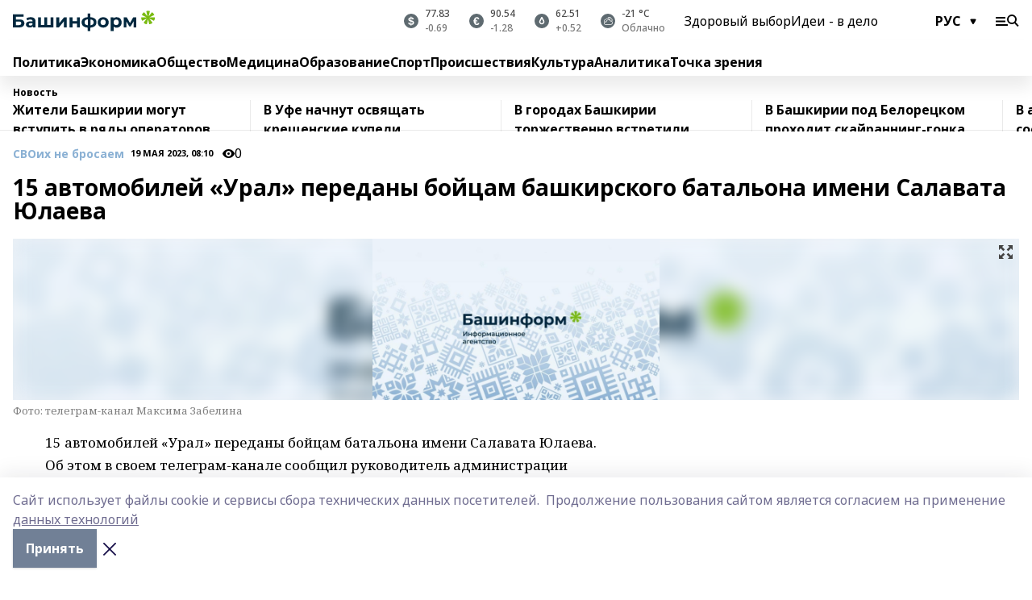

--- FILE ---
content_type: text/html; charset=utf-8
request_url: https://www.bashinform.ru/news/svo/2023-05-19/15-avtomobiley-ural-peredany-boytsam-bashkirskogo-batalona-imeni-salavata-yulaeva-3264031
body_size: 147922
content:
<!doctype html>
<html data-n-head-ssr lang="ru" data-n-head="%7B%22lang%22:%7B%22ssr%22:%22ru%22%7D%7D">
  <head>
    <title>15 автомобилей «Урал» переданы бойцам башкирского батальона имени Салавата Юлаева</title><meta data-n-head="ssr" data-hid="google" name="google" content="notranslate"><meta data-n-head="ssr" data-hid="charset" charset="utf-8"><meta data-n-head="ssr" name="viewport" content="width=1300"><meta data-n-head="ssr" data-hid="og:url" property="og:url" content="https://www.bashinform.ru/news/svo/2023-05-19/15-avtomobiley-ural-peredany-boytsam-bashkirskogo-batalona-imeni-salavata-yulaeva-3264031"><meta data-n-head="ssr" data-hid="og:type" property="og:type" content="article"><meta data-n-head="ssr" name="yandex-verification" content="ca58c9dd15dea0f3"><meta data-n-head="ssr" name="zen-verification" content="d6MJZIcZfvx5x8MI1ahrE91viUYqoHpPg4n6TlZx5aKVNzirodGtfLAD1MXIf7uT"><meta data-n-head="ssr" name="google-site-verification" content="aophjRo3SvSS_JveRtLG6t2WU9eBvkgT7cvpQiKwKgQ"><meta data-n-head="ssr" data-hid="og:title" property="og:title" content="15 автомобилей «Урал» переданы бойцам башкирского батальона имени Салавата Юлаева"><meta data-n-head="ssr" data-hid="og:description" property="og:description" content="15 автомобилей «Урал» переданы бойцам башкирского батальона имени Салавата Юлаева"><meta data-n-head="ssr" data-hid="description" name="description" content="15 автомобилей «Урал» переданы бойцам башкирского батальона имени Салавата Юлаева"><meta data-n-head="ssr" data-hid="og:image" property="og:image" content="https://api.bashinform.ru/attachments/31b52bff7088ad1fbd2c9933971ef61f085b87a6/store/crop/0/0/1599/899/1599/899/0/924b1d3990a0ae8653fa386ffc518a05f1b600bd0e395819fa772c1cb476/placeholder_image_bashinform.jpeg"><link data-n-head="ssr" rel="icon" href="https://api.bashinform.ru/attachments/00d011a4fcd6f83754eee2e1d97ea0a4e1ac3280/store/5e2dfad69d32f24b4dbaec4002fa928d33ba30d5f73d5cbc6d431b4c7a0e/favicon+%285%29.ico"><link data-n-head="ssr" rel="canonical" href="https://www.bashinform.ru/news/svo/2023-05-19/15-avtomobiley-ural-peredany-boytsam-bashkirskogo-batalona-imeni-salavata-yulaeva-3264031"><link data-n-head="ssr" rel="preconnect" href="https://fonts.googleapis.com"><link data-n-head="ssr" rel="stylesheet" href="/fonts/noto-sans/index.css"><link data-n-head="ssr" rel="stylesheet" href="https://fonts.googleapis.com/css2?family=Noto+Serif:wght@400;700&amp;display=swap"><link data-n-head="ssr" rel="stylesheet" href="https://fonts.googleapis.com/css2?family=Inter:wght@400;600;700;900&amp;display=swap"><link data-n-head="ssr" rel="stylesheet" href="https://fonts.googleapis.com/css2?family=Montserrat:wght@400;700&amp;display=swap"><link data-n-head="ssr" rel="stylesheet" href="https://fonts.googleapis.com/css2?family=Pacifico&amp;display=swap"><style data-n-head="ssr">:root { --active-color: #8bb1d4; }</style><script data-n-head="ssr" src="https://yastatic.net/pcode/adfox/loader.js" crossorigin="anonymous"></script><script data-n-head="ssr" src="https://vk.com/js/api/openapi.js" async></script><script data-n-head="ssr" src="https://widget.sparrow.ru/js/embed.js" async></script><script data-n-head="ssr" src="https://yandex.ru/ads/system/header-bidding.js" async></script><script data-n-head="ssr" src="https://ads.digitalcaramel.com/js/bashinform.ru.js" type="text/javascript"></script><script data-n-head="ssr">window.yaContextCb = window.yaContextCb || []</script><script data-n-head="ssr" src="https://yandex.ru/ads/system/context.js" async></script><script data-n-head="ssr" type="application/ld+json">{
            "@context": "https://schema.org",
            "@type": "NewsArticle",
            "mainEntityOfPage": {
              "@type": "WebPage",
              "@id": "https://www.bashinform.ru/news/svo/2023-05-19/15-avtomobiley-ural-peredany-boytsam-bashkirskogo-batalona-imeni-salavata-yulaeva-3264031"
            },
            "headline" : "15 автомобилей «Урал» переданы бойцам башкирского батальона имени Салавата Юлаева",
            "image": [
              "https://api.bashinform.ru/attachments/31b52bff7088ad1fbd2c9933971ef61f085b87a6/store/crop/0/0/1599/899/1599/899/0/924b1d3990a0ae8653fa386ffc518a05f1b600bd0e395819fa772c1cb476/placeholder_image_bashinform.jpeg"
            ],
            "datePublished": "2023-05-19T08:10:00.000+05:00",
            "author": [{"@type":"Person","name":"Галина Бахшиева"}],
            "publisher": {
              "@type": "Organization",
              "name": "Башинформ.рф",
              "logo": {
                "@type": "ImageObject",
                "url": "https://api.bashinform.ru/attachments/d98d4d870c74585f57c4f553055a9f49097921bc/store/7c5dc86771304bdd9c3093d87d5823f85294017c8f12d0e862a7e04b5e82/logo.svg"
              }
            },
            "description": "null"
          }</script><link rel="preload" href="/_nuxt/05b0bf6.js" as="script"><link rel="preload" href="/_nuxt/622ad3e.js" as="script"><link rel="preload" href="/_nuxt/95dcbeb.js" as="script"><link rel="preload" href="/_nuxt/b4f0b53.js" as="script"><link rel="preload" href="/_nuxt/a4b02bc.js" as="script"><link rel="preload" href="/_nuxt/1f4701a.js" as="script"><link rel="preload" href="/_nuxt/bb7a823.js" as="script"><link rel="preload" href="/_nuxt/61cd1ad.js" as="script"><link rel="preload" href="/_nuxt/3795d03.js" as="script"><link rel="preload" href="/_nuxt/460fe8c.js" as="script"><link rel="preload" href="/_nuxt/8205910.js" as="script"><link rel="preload" href="/_nuxt/9842943.js" as="script"><style data-vue-ssr-id="02097838:0 0211d3d2:0 7e56e4e3:0 78c231fa:0 2b202313:0 3ba5510c:0 4d1b8c1e:0 285ffec4:0 4627bcb0:0 01f9c408:0 f11faff8:0 01b9542b:0 74a8f3db:0 fd82e6f0:0 69552a97:0 2bc4b7f8:0 77d4baa4:0 6f94af7f:0 0a7c8cf7:0 67baf181:0 a473ccf0:0 b642833a:0 3eb3f9ae:0 0684d134:0 7eba589d:0 6ec1390e:0 689e6882:0 44e53ad8:0 06633194:0 2b9a519e:0">.fade-enter,.fade-leave-to{opacity:0}.fade-enter-active,.fade-leave-active{transition:opacity .2s ease}.fade-up-enter-active,.fade-up-leave-active{transition:all .35s}.fade-up-enter,.fade-up-leave-to{opacity:0;transform:translateY(-20px)}.rubric-date{display:flex;align-items:flex-end;margin-bottom:1rem}.cm-rubric{font-weight:700;font-size:14px;margin-right:.5rem;color:var(--active-color)}.cm-date{font-size:11px;text-transform:uppercase;font-weight:700}.cm-story{font-weight:700;font-size:14px;margin-left:.5rem;margin-right:.5rem;color:var(--active-color)}.serif-text{font-family:Noto Serif,serif;line-height:1.65;font-size:17px}.bg-img{background-size:cover;background-position:50%;height:0;position:relative;background-color:#e2e2e2;padding-bottom:56%;>img{position:absolute;left:0;top:0;width:100%;height:100%;-o-object-fit:cover;object-fit:cover;-o-object-position:center;object-position:center}}.btn{--text-opacity:1;color:#fff;color:rgba(255,255,255,var(--text-opacity));text-align:center;padding-top:1.5rem;padding-bottom:1.5rem;font-weight:700;cursor:pointer;margin-top:2rem;border-radius:8px;font-size:20px;background:var(--active-color)}.checkbox{border-radius:.5rem;border-width:1px;margin-right:1.25rem;cursor:pointer;border-color:#e9e9eb;width:32px;height:32px}.checkbox.__active{background:var(--active-color) 50% no-repeat url([data-uri]);border-color:var(--active-color)}.h1{margin-top:1rem;margin-bottom:1.5rem;font-weight:700;line-height:1.07;font-size:32px}.all-matters{text-align:center;cursor:pointer;padding-top:1.5rem;padding-bottom:1.5rem;font-weight:700;margin-bottom:2rem;border-radius:8px;background:#f5f5f5;font-size:20px}.all-matters.__small{padding-top:.75rem;padding-bottom:.75rem;margin-top:1.5rem;font-size:14px;border-radius:4px}[data-desktop]{.rubric-date{margin-bottom:1.25rem}.h1{font-size:46px;margin-top:1.5rem;margin-bottom:1.5rem}section.cols{display:grid;margin-left:58px;grid-gap:16px;grid-template-columns:816px 42px 300px}section.list-cols{display:grid;grid-gap:40px;grid-template-columns:1fr 300px}.matter-grid{display:flex;flex-wrap:wrap;margin-right:-16px}.top-sticky{position:-webkit-sticky;position:sticky;top:48px}.top-sticky.local{top:56px}.top-sticky.ig{top:86px}.top-sticky-matter{position:-webkit-sticky;position:sticky;z-index:1;top:102px}.top-sticky-matter.local{top:110px}.top-sticky-matter.ig{top:140px}}.search-form{display:flex;border-bottom-width:1px;--border-opacity:1;border-color:#fff;border-color:rgba(255,255,255,var(--border-opacity));padding-bottom:.75rem;justify-content:space-between;align-items:center;--text-opacity:1;color:#fff;color:rgba(255,255,255,var(--text-opacity));.reset{cursor:pointer;opacity:.5;display:block}input{background-color:transparent;border-style:none;--text-opacity:1;color:#fff;color:rgba(255,255,255,var(--text-opacity));outline:2px solid transparent;outline-offset:2px;width:66.666667%;font-size:20px}input::-moz-placeholder{color:hsla(0,0%,100%,.18824)}input:-ms-input-placeholder{color:hsla(0,0%,100%,.18824)}input::placeholder{color:hsla(0,0%,100%,.18824)}}[data-desktop] .search-form{width:820px;button{border-radius:.25rem;font-weight:700;padding:.5rem 1.5rem;cursor:pointer;--text-opacity:1;color:#fff;color:rgba(255,255,255,var(--text-opacity));font-size:22px;background:var(--active-color)}input{font-size:28px}.reset{margin-right:2rem;margin-left:auto}}html.locked{overflow:hidden}html{body{letter-spacing:-.03em;font-family:Noto Sans,sans-serif;line-height:1.19;font-size:14px}ol,ul{margin-left:2rem;margin-bottom:1rem;li{margin-bottom:.5rem}}ol{list-style-type:decimal}ul{list-style-type:disc}a{cursor:pointer;color:inherit}iframe,img,object,video{max-width:100%}}.container{padding-left:16px;padding-right:16px}[data-desktop]{min-width:1250px;.container{margin-left:auto;margin-right:auto;padding-left:0;padding-right:0;width:1250px}}
/*! normalize.css v8.0.1 | MIT License | github.com/necolas/normalize.css */html{line-height:1.15;-webkit-text-size-adjust:100%}body{margin:0}main{display:block}h1{font-size:2em;margin:.67em 0}hr{box-sizing:content-box;height:0;overflow:visible}pre{font-family:monospace,monospace;font-size:1em}a{background-color:transparent}abbr[title]{border-bottom:none;text-decoration:underline;-webkit-text-decoration:underline dotted;text-decoration:underline dotted}b,strong{font-weight:bolder}code,kbd,samp{font-family:monospace,monospace;font-size:1em}small{font-size:80%}sub,sup{font-size:75%;line-height:0;position:relative;vertical-align:baseline}sub{bottom:-.25em}sup{top:-.5em}img{border-style:none}button,input,optgroup,select,textarea{font-family:inherit;font-size:100%;line-height:1.15;margin:0}button,input{overflow:visible}button,select{text-transform:none}[type=button],[type=reset],[type=submit],button{-webkit-appearance:button}[type=button]::-moz-focus-inner,[type=reset]::-moz-focus-inner,[type=submit]::-moz-focus-inner,button::-moz-focus-inner{border-style:none;padding:0}[type=button]:-moz-focusring,[type=reset]:-moz-focusring,[type=submit]:-moz-focusring,button:-moz-focusring{outline:1px dotted ButtonText}fieldset{padding:.35em .75em .625em}legend{box-sizing:border-box;color:inherit;display:table;max-width:100%;padding:0;white-space:normal}progress{vertical-align:baseline}textarea{overflow:auto}[type=checkbox],[type=radio]{box-sizing:border-box;padding:0}[type=number]::-webkit-inner-spin-button,[type=number]::-webkit-outer-spin-button{height:auto}[type=search]{-webkit-appearance:textfield;outline-offset:-2px}[type=search]::-webkit-search-decoration{-webkit-appearance:none}::-webkit-file-upload-button{-webkit-appearance:button;font:inherit}details{display:block}summary{display:list-item}[hidden],template{display:none}blockquote,dd,dl,figure,h1,h2,h3,h4,h5,h6,hr,p,pre{margin:0}button{background-color:transparent;background-image:none}button:focus{outline:1px dotted;outline:5px auto -webkit-focus-ring-color}fieldset,ol,ul{margin:0;padding:0}ol,ul{list-style:none}html{font-family:Noto Sans,sans-serif;line-height:1.5}*,:after,:before{box-sizing:border-box;border:0 solid #e2e8f0}hr{border-top-width:1px}img{border-style:solid}textarea{resize:vertical}input::-moz-placeholder,textarea::-moz-placeholder{color:#a0aec0}input:-ms-input-placeholder,textarea:-ms-input-placeholder{color:#a0aec0}input::placeholder,textarea::placeholder{color:#a0aec0}[role=button],button{cursor:pointer}table{border-collapse:collapse}h1,h2,h3,h4,h5,h6{font-size:inherit;font-weight:inherit}a{color:inherit;text-decoration:inherit}button,input,optgroup,select,textarea{padding:0;line-height:inherit;color:inherit}code,kbd,pre,samp{font-family:Menlo,Monaco,Consolas,"Liberation Mono","Courier New",monospace}audio,canvas,embed,iframe,img,object,svg,video{display:block;vertical-align:middle}img,video{max-width:100%;height:auto}.appearance-none{-webkit-appearance:none;-moz-appearance:none;appearance:none}.bg-transparent{background-color:transparent}.bg-black{--bg-opacity:1;background-color:#000;background-color:rgba(0,0,0,var(--bg-opacity))}.bg-white{--bg-opacity:1;background-color:#fff;background-color:rgba(255,255,255,var(--bg-opacity))}.bg-gray-200{--bg-opacity:1;background-color:#edf2f7;background-color:rgba(237,242,247,var(--bg-opacity))}.bg-center{background-position:50%}.bg-top{background-position:top}.bg-no-repeat{background-repeat:no-repeat}.bg-cover{background-size:cover}.bg-contain{background-size:contain}.border-collapse{border-collapse:collapse}.border-black{--border-opacity:1;border-color:#000;border-color:rgba(0,0,0,var(--border-opacity))}.border-blue-400{--border-opacity:1;border-color:#63b3ed;border-color:rgba(99,179,237,var(--border-opacity))}.rounded{border-radius:.25rem}.rounded-lg{border-radius:.5rem}.rounded-full{border-radius:9999px}.border-none{border-style:none}.border-2{border-width:2px}.border-4{border-width:4px}.border{border-width:1px}.border-t-0{border-top-width:0}.border-t{border-top-width:1px}.border-b{border-bottom-width:1px}.cursor-pointer{cursor:pointer}.block{display:block}.inline-block{display:inline-block}.flex{display:flex}.table{display:table}.grid{display:grid}.hidden{display:none}.flex-col{flex-direction:column}.flex-wrap{flex-wrap:wrap}.flex-no-wrap{flex-wrap:nowrap}.items-center{align-items:center}.justify-center{justify-content:center}.justify-between{justify-content:space-between}.flex-grow-0{flex-grow:0}.flex-shrink-0{flex-shrink:0}.order-first{order:-9999}.order-last{order:9999}.font-sans{font-family:Noto Sans,sans-serif}.font-serif{font-family:Noto Serif,serif}.font-medium{font-weight:500}.font-semibold{font-weight:600}.font-bold{font-weight:700}.h-6{height:1.5rem}.h-12{height:3rem}.h-auto{height:auto}.h-full{height:100%}.text-xs{font-size:11px}.text-sm{font-size:12px}.text-base{font-size:14px}.text-lg{font-size:16px}.text-xl{font-size:18px}.text-2xl{font-size:21px}.text-3xl{font-size:30px}.text-4xl{font-size:46px}.leading-6{line-height:1.5rem}.leading-none{line-height:1}.leading-tight{line-height:1.07}.leading-snug{line-height:1.125}.m-0{margin:0}.my-0{margin-top:0;margin-bottom:0}.mx-0{margin-left:0;margin-right:0}.mx-1{margin-left:.25rem;margin-right:.25rem}.mx-2{margin-left:.5rem;margin-right:.5rem}.my-4{margin-top:1rem;margin-bottom:1rem}.mx-4{margin-left:1rem;margin-right:1rem}.my-5{margin-top:1.25rem;margin-bottom:1.25rem}.mx-5{margin-left:1.25rem;margin-right:1.25rem}.my-6{margin-top:1.5rem;margin-bottom:1.5rem}.my-8{margin-top:2rem;margin-bottom:2rem}.mx-auto{margin-left:auto;margin-right:auto}.-mx-3{margin-left:-.75rem;margin-right:-.75rem}.-my-4{margin-top:-1rem;margin-bottom:-1rem}.mt-0{margin-top:0}.mr-0{margin-right:0}.mb-0{margin-bottom:0}.ml-0{margin-left:0}.mt-1{margin-top:.25rem}.mr-1{margin-right:.25rem}.mb-1{margin-bottom:.25rem}.ml-1{margin-left:.25rem}.mt-2{margin-top:.5rem}.mr-2{margin-right:.5rem}.mb-2{margin-bottom:.5rem}.ml-2{margin-left:.5rem}.mt-3{margin-top:.75rem}.mr-3{margin-right:.75rem}.mb-3{margin-bottom:.75rem}.mt-4{margin-top:1rem}.mr-4{margin-right:1rem}.mb-4{margin-bottom:1rem}.ml-4{margin-left:1rem}.mt-5{margin-top:1.25rem}.mr-5{margin-right:1.25rem}.mb-5{margin-bottom:1.25rem}.mt-6{margin-top:1.5rem}.mr-6{margin-right:1.5rem}.mb-6{margin-bottom:1.5rem}.mt-8{margin-top:2rem}.mr-8{margin-right:2rem}.mb-8{margin-bottom:2rem}.ml-8{margin-left:2rem}.mt-10{margin-top:2.5rem}.ml-10{margin-left:2.5rem}.mt-12{margin-top:3rem}.mb-12{margin-bottom:3rem}.mt-16{margin-top:4rem}.mb-16{margin-bottom:4rem}.mr-20{margin-right:5rem}.mr-auto{margin-right:auto}.ml-auto{margin-left:auto}.-mt-2{margin-top:-.5rem}.max-w-none{max-width:none}.max-w-full{max-width:100%}.object-contain{-o-object-fit:contain;object-fit:contain}.object-cover{-o-object-fit:cover;object-fit:cover}.object-center{-o-object-position:center;object-position:center}.opacity-0{opacity:0}.opacity-50{opacity:.5}.outline-none{outline:2px solid transparent;outline-offset:2px}.overflow-auto{overflow:auto}.overflow-hidden{overflow:hidden}.overflow-visible{overflow:visible}.p-0{padding:0}.p-2{padding:.5rem}.p-3{padding:.75rem}.p-4{padding:1rem}.p-8{padding:2rem}.px-0{padding-left:0;padding-right:0}.py-1{padding-top:.25rem;padding-bottom:.25rem}.px-1{padding-left:.25rem;padding-right:.25rem}.py-2{padding-top:.5rem;padding-bottom:.5rem}.px-2{padding-left:.5rem;padding-right:.5rem}.py-3{padding-top:.75rem;padding-bottom:.75rem}.px-3{padding-left:.75rem;padding-right:.75rem}.py-4{padding-top:1rem;padding-bottom:1rem}.px-4{padding-left:1rem;padding-right:1rem}.px-5{padding-left:1.25rem;padding-right:1.25rem}.px-6{padding-left:1.5rem;padding-right:1.5rem}.py-8{padding-top:2rem;padding-bottom:2rem}.py-10{padding-top:2.5rem;padding-bottom:2.5rem}.pt-0{padding-top:0}.pr-0{padding-right:0}.pb-0{padding-bottom:0}.pt-1{padding-top:.25rem}.pt-2{padding-top:.5rem}.pb-2{padding-bottom:.5rem}.pl-2{padding-left:.5rem}.pt-3{padding-top:.75rem}.pb-3{padding-bottom:.75rem}.pt-4{padding-top:1rem}.pr-4{padding-right:1rem}.pb-4{padding-bottom:1rem}.pl-4{padding-left:1rem}.pt-5{padding-top:1.25rem}.pr-5{padding-right:1.25rem}.pb-5{padding-bottom:1.25rem}.pl-5{padding-left:1.25rem}.pt-6{padding-top:1.5rem}.pb-6{padding-bottom:1.5rem}.pl-6{padding-left:1.5rem}.pt-8{padding-top:2rem}.pb-8{padding-bottom:2rem}.pr-10{padding-right:2.5rem}.pb-12{padding-bottom:3rem}.pl-12{padding-left:3rem}.pb-16{padding-bottom:4rem}.pointer-events-none{pointer-events:none}.fixed{position:fixed}.absolute{position:absolute}.relative{position:relative}.sticky{position:-webkit-sticky;position:sticky}.top-0{top:0}.right-0{right:0}.bottom-0{bottom:0}.left-0{left:0}.left-auto{left:auto}.shadow{box-shadow:0 1px 3px 0 rgba(0,0,0,.1),0 1px 2px 0 rgba(0,0,0,.06)}.shadow-none{box-shadow:none}.text-center{text-align:center}.text-right{text-align:right}.text-transparent{color:transparent}.text-black{--text-opacity:1;color:#000;color:rgba(0,0,0,var(--text-opacity))}.text-white{--text-opacity:1;color:#fff;color:rgba(255,255,255,var(--text-opacity))}.text-gray-600{--text-opacity:1;color:#718096;color:rgba(113,128,150,var(--text-opacity))}.text-gray-700{--text-opacity:1;color:#4a5568;color:rgba(74,85,104,var(--text-opacity))}.uppercase{text-transform:uppercase}.underline{text-decoration:underline}.tracking-tight{letter-spacing:-.05em}.select-none{-webkit-user-select:none;-moz-user-select:none;-ms-user-select:none;user-select:none}.select-all{-webkit-user-select:all;-moz-user-select:all;-ms-user-select:all;user-select:all}.visible{visibility:visible}.invisible{visibility:hidden}.whitespace-no-wrap{white-space:nowrap}.w-auto{width:auto}.w-1\/3{width:33.333333%}.w-full{width:100%}.z-20{z-index:20}.z-50{z-index:50}.gap-1{grid-gap:.25rem;gap:.25rem}.gap-2{grid-gap:.5rem;gap:.5rem}.gap-3{grid-gap:.75rem;gap:.75rem}.gap-4{grid-gap:1rem;gap:1rem}.gap-5{grid-gap:1.25rem;gap:1.25rem}.gap-6{grid-gap:1.5rem;gap:1.5rem}.gap-8{grid-gap:2rem;gap:2rem}.gap-10{grid-gap:2.5rem;gap:2.5rem}.grid-cols-1{grid-template-columns:repeat(1,minmax(0,1fr))}.grid-cols-2{grid-template-columns:repeat(2,minmax(0,1fr))}.grid-cols-3{grid-template-columns:repeat(3,minmax(0,1fr))}.grid-cols-4{grid-template-columns:repeat(4,minmax(0,1fr))}.grid-cols-5{grid-template-columns:repeat(5,minmax(0,1fr))}.transform{--transform-translate-x:0;--transform-translate-y:0;--transform-rotate:0;--transform-skew-x:0;--transform-skew-y:0;--transform-scale-x:1;--transform-scale-y:1;transform:translateX(var(--transform-translate-x)) translateY(var(--transform-translate-y)) rotate(var(--transform-rotate)) skewX(var(--transform-skew-x)) skewY(var(--transform-skew-y)) scaleX(var(--transform-scale-x)) scaleY(var(--transform-scale-y))}.transition-all{transition-property:all}.transition{transition-property:background-color,border-color,color,fill,stroke,opacity,box-shadow,transform}@-webkit-keyframes spin{to{transform:rotate(1turn)}}@keyframes spin{to{transform:rotate(1turn)}}@-webkit-keyframes ping{75%,to{transform:scale(2);opacity:0}}@keyframes ping{75%,to{transform:scale(2);opacity:0}}@-webkit-keyframes pulse{50%{opacity:.5}}@keyframes pulse{50%{opacity:.5}}@-webkit-keyframes bounce{0%,to{transform:translateY(-25%);-webkit-animation-timing-function:cubic-bezier(.8,0,1,1);animation-timing-function:cubic-bezier(.8,0,1,1)}50%{transform:none;-webkit-animation-timing-function:cubic-bezier(0,0,.2,1);animation-timing-function:cubic-bezier(0,0,.2,1)}}@keyframes bounce{0%,to{transform:translateY(-25%);-webkit-animation-timing-function:cubic-bezier(.8,0,1,1);animation-timing-function:cubic-bezier(.8,0,1,1)}50%{transform:none;-webkit-animation-timing-function:cubic-bezier(0,0,.2,1);animation-timing-function:cubic-bezier(0,0,.2,1)}}
.nuxt-progress{position:fixed;top:0;left:0;right:0;height:2px;width:0;opacity:1;transition:width .1s,opacity .4s;background-color:var(--active-color);z-index:999999}.nuxt-progress.nuxt-progress-notransition{transition:none}.nuxt-progress-failed{background-color:red}
.page_1iNBq{position:relative;min-height:65vh}[data-desktop]{.topBanner_Im5IM{margin-left:auto;margin-right:auto;width:1256px}}
.bnr_2VvRX{margin-left:auto;margin-right:auto;width:300px}.bnr_2VvRX:not(:empty){margin-bottom:1rem}.bnrContainer_1ho9N.mb-0 .bnr_2VvRX{margin-bottom:0}[data-desktop]{.bnr_2VvRX{width:auto;margin-left:0;margin-right:0}}
.topline-container[data-v-7682f57c]{position:-webkit-sticky;position:sticky;top:0;z-index:10}.bottom-menu[data-v-7682f57c]{--bg-opacity:1;background-color:#fff;background-color:rgba(255,255,255,var(--bg-opacity));height:45px;box-shadow:0 15px 20px rgba(0,0,0,.08)}.bottom-menu.__dark[data-v-7682f57c]{--bg-opacity:1;background-color:#000;background-color:rgba(0,0,0,var(--bg-opacity));.bottom-menu-link{--text-opacity:1;color:#fff;color:rgba(255,255,255,var(--text-opacity))}.bottom-menu-link:hover{color:var(--active-color)}}.bottom-menu-links[data-v-7682f57c]{display:flex;overflow:auto;grid-gap:1rem;gap:1rem;padding-top:1rem;padding-bottom:1rem;scrollbar-width:none}.bottom-menu-links[data-v-7682f57c]::-webkit-scrollbar{display:none}.bottom-menu-link[data-v-7682f57c]{white-space:nowrap;font-weight:700}.bottom-menu-link[data-v-7682f57c]:hover{color:var(--active-color)}
.topline_3oryG{--bg-opacity:1;background-color:#fff;background-color:rgba(255,255,255,var(--bg-opacity));padding-top:.5rem;padding-bottom:.5rem;box-shadow:0 15px 20px rgba(0,0,0,.08);height:49px;z-index:1}.topline_3oryG.__dark_7Q9sS{--bg-opacity:1;background-color:#000;background-color:rgba(0,0,0,var(--bg-opacity))}[data-desktop]{.topline_3oryG{height:42px}}
.topline-content_3mZdm .lang_3UlnI{--text-opacity:1;color:#000;color:rgba(0,0,0,var(--text-opacity))}.topline-content_3mZdm.__dark_3Eyw2{.menu-trigger_2vHgg{--bg-opacity:1;background-color:#fff;background-color:rgba(255,255,255,var(--bg-opacity))}.lang_3UlnI{--text-opacity:1;color:#fff;color:rgba(255,255,255,var(--text-opacity));background-image:url([data-uri])}.mobile-slogan_2KqDP .slogan_1y6dY{--bg-opacity:1;background-color:#000;background-color:rgba(0,0,0,var(--bg-opacity))}.desktop-slogan_g0Qy1,.mobile-slogan_2KqDP .slogan_1y6dY{--text-opacity:1;color:#718096;color:rgba(113,128,150,var(--text-opacity))}}.wrapper_2CltC{display:flex;align-items:center;justify-content:center}.logo_2-8Nd{margin-right:auto;img{width:176px;height:21px;-o-object-fit:contain;object-fit:contain;-o-object-position:left;object-position:left}}.lang_3UlnI{margin-left:auto;margin-right:1.25rem;padding-right:1rem;padding-left:.5rem;cursor:pointer;display:flex;align-items:center;font-weight:700;-webkit-appearance:none;-moz-appearance:none;appearance:none;outline:2px solid transparent;outline-offset:2px;text-transform:uppercase;background:no-repeat url([data-uri]) calc(100% - 3px) 50%}.menu-trigger_2vHgg{cursor:pointer;--bg-opacity:1;background-color:#000;background-color:rgba(0,0,0,var(--bg-opacity));width:30px;height:24px;-webkit-mask:no-repeat url(/_nuxt/img/menu.cffb7c4.svg) center;mask:no-repeat url(/_nuxt/img/menu.cffb7c4.svg) center}.menu-trigger_2vHgg.__cross_2uX-G{-webkit-mask-image:url([data-uri]);mask-image:url([data-uri])}.mobile-slogan_2KqDP{position:relative;.slogan_1y6dY{font-weight:700;--bg-opacity:1;background-color:#fff;background-color:rgba(255,255,255,var(--bg-opacity));display:inline-block;padding-left:.25rem;padding-right:.25rem;position:relative;--text-opacity:1;color:#000;color:rgba(0,0,0,var(--text-opacity));text-transform:uppercase;font-size:10px;margin-left:30px}.line_1yLQW{position:absolute;width:100%;left:0;border-bottom:1px solid #95a3ab;top:8px;color:#5e6a70}}[data-desktop]{.logo_2-8Nd{margin-right:.75rem}.desktop-slogan_g0Qy1{margin-right:auto;font-weight:700;font-size:11px;text-transform:uppercase;color:#5e6a70}.topline-item_1tx8z{font-weight:700;margin-left:1.5rem}.topline-item_1tx8z,.topline-item_1tx8z.blue_3yIQz,.topline-item_1tx8z.red_3O_4Y{--text-opacity:1;color:#fff;color:rgba(255,255,255,var(--text-opacity))}.topline-item_1tx8z.blue_3yIQz,.topline-item_1tx8z.red_3O_4Y{padding-left:.75rem;padding-right:.75rem;margin-top:-1rem;margin-bottom:-1rem;margin-left:0;padding-top:13px;padding-bottom:13px;background:#8bb1d4}.topline-item_1tx8z.red_3O_4Y{background:#c23030}.topline-item_1tx8z.default_1igax{color:var(--active-color)}.lang_3UlnI{margin-right:1.5rem}}
.quotes[data-v-1aca8b04]{justify-content:center}.quote[data-v-1aca8b04],.quotes[data-v-1aca8b04]{display:flex;align-items:center}.quote[data-v-1aca8b04]{margin-right:1.5rem}.quote[data-v-1aca8b04]:last-child{margin-right:0}.icon[data-v-1aca8b04]{position:relative;background:#5e6a70;width:18px;height:18px}.icon[data-v-1aca8b04],.icon[data-v-1aca8b04]:after{border-radius:9999px}.icon[data-v-1aca8b04]:after{position:absolute;left:0;top:0;width:100%;height:100%;background-position:50%;background-repeat:no-repeat;background-image:url(/_nuxt/img/usd.8776cb5.svg);content:""}.icon.EUR[data-v-1aca8b04]:after{background-image:url(/_nuxt/img/eur.7388f81.svg)}.icon.BRO[data-v-1aca8b04]:after{background-image:url([data-uri])}.icon.clear[data-v-1aca8b04]:after{background-image:url(/_nuxt/img/clear.504a39c.svg);background-size:11px}.icon.clouds[data-v-1aca8b04]:after{background-image:url(/_nuxt/img/clouds.35bb1b1.svg);background-size:11px}.icon.few_clouds[data-v-1aca8b04]:after{background-image:url(/_nuxt/img/few_clouds.849e8ce.svg);background-size:11px}.icon.rain[data-v-1aca8b04]:after{background-image:url(/_nuxt/img/rain.fa221cc.svg);background-size:11px}.icon.snow[data-v-1aca8b04]:after{background-image:url(/_nuxt/img/snow.3971728.svg);background-size:11px}.icon.thunderstorm_w_rain[data-v-1aca8b04]:after{background-image:url(/_nuxt/img/thunderstorm_w_rain.f4f5bf2.svg);background-size:11px}.icon.thunderstorm[data-v-1aca8b04]:after{background-image:url(/_nuxt/img/thunderstorm.bbf00c1.svg);background-size:11px}.text[data-v-1aca8b04]{font-size:12px;font-weight:500;margin-left:.5rem;color:#4c4c4c}.diff[data-v-1aca8b04]{opacity:.75}.__local[data-v-1aca8b04]{.icon{background:var(--active-color)}.text{color:var(--active-color)}}.__dark[data-v-1aca8b04]{.icon{background:#4c4c4c}.quote .text{--text-opacity:1;color:#fff;color:rgba(255,255,255,var(--text-opacity))}}
.block_35WEi{position:-webkit-sticky;position:sticky;left:0;width:100%;padding-top:.75rem;padding-bottom:.75rem;--bg-opacity:1;background-color:#fff;background-color:rgba(255,255,255,var(--bg-opacity));--text-opacity:1;color:#000;color:rgba(0,0,0,var(--text-opacity));height:68px;z-index:8;border-bottom:1px solid rgba(0,0,0,.08235)}.block_35WEi.invisible_3bwn4{visibility:hidden}.block_35WEi.local_2u9p8,.block_35WEi.local_ext_2mSQw{top:40px}.block_35WEi.local_2u9p8.has_bottom_items_u0rcZ,.block_35WEi.local_ext_2mSQw.has_bottom_items_u0rcZ{top:85px}.block_35WEi.ig_3ld7e{top:50px}.block_35WEi.ig_3ld7e.has_bottom_items_u0rcZ{top:95px}.block_35WEi.bi_3BhQ1,.block_35WEi.bi_ext_1Yp6j{top:49px}.block_35WEi.bi_3BhQ1.has_bottom_items_u0rcZ,.block_35WEi.bi_ext_1Yp6j.has_bottom_items_u0rcZ{top:94px}.block_35WEi.red_wPGsU{background:#fdf3f3;.blockTitle_1BF2P{color:#d65a47}}.block_35WEi.blue_2AJX7{background:#e6ecf2;.blockTitle_1BF2P{color:#8bb1d4}}.block_35WEi{.loading_1RKbb{height:1.5rem;margin:0 auto}}.blockTitle_1BF2P{font-weight:700;font-size:12px;margin-bottom:.25rem;display:inline-block;overflow:hidden;max-height:1.2em;display:-webkit-box;-webkit-line-clamp:1;-webkit-box-orient:vertical;text-overflow:ellipsis}.items_2XU71{display:flex;overflow:auto;margin-left:-16px;margin-right:-16px;padding-left:16px;padding-right:16px}.items_2XU71::-webkit-scrollbar{display:none}.item_KFfAv{flex-shrink:0;flex-grow:0;padding-right:1rem;margin-right:1rem;font-weight:700;overflow:hidden;width:295px;max-height:2.4em;border-right:1px solid rgba(0,0,0,.08235);display:-webkit-box;-webkit-line-clamp:2;-webkit-box-orient:vertical;text-overflow:ellipsis}.item_KFfAv:hover{opacity:.75}[data-desktop]{.block_35WEi{height:54px}.block_35WEi.local_2u9p8,.block_35WEi.local_ext_2mSQw{top:50px}.block_35WEi.local_2u9p8.has_bottom_items_u0rcZ,.block_35WEi.local_ext_2mSQw.has_bottom_items_u0rcZ{top:95px}.block_35WEi.ig_3ld7e{top:80px}.block_35WEi.ig_3ld7e.has_bottom_items_u0rcZ{top:125px}.block_35WEi.bi_3BhQ1,.block_35WEi.bi_ext_1Yp6j{top:42px}.block_35WEi.bi_3BhQ1.has_bottom_items_u0rcZ,.block_35WEi.bi_ext_1Yp6j.has_bottom_items_u0rcZ{top:87px}.block_35WEi.image_3yONs{.prev_1cQoq{background-image:url([data-uri])}.next_827zB{background-image:url([data-uri])}}.wrapper_TrcU4{display:grid;grid-template-columns:240px calc(100% - 320px)}.next_827zB,.prev_1cQoq{position:absolute;cursor:pointer;width:24px;height:24px;top:4px;left:210px;background:url([data-uri])}.next_827zB{left:auto;right:15px;background:url([data-uri])}.blockTitle_1BF2P{font-size:18px;padding-right:2.5rem;margin-right:0;max-height:2.4em;-webkit-line-clamp:2}.items_2XU71{margin-left:0;padding-left:0;-ms-scroll-snap-type:x mandatory;scroll-snap-type:x mandatory;scroll-behavior:smooth;scrollbar-width:none}.item_KFfAv,.items_2XU71{margin-right:0;padding-right:0}.item_KFfAv{padding-left:1.25rem;scroll-snap-align:start;width:310px;border-left:1px solid rgba(0,0,0,.08235);border-right:none}}
@-webkit-keyframes rotate-data-v-8cdd8c10{0%{transform:rotate(0)}to{transform:rotate(1turn)}}@keyframes rotate-data-v-8cdd8c10{0%{transform:rotate(0)}to{transform:rotate(1turn)}}.component[data-v-8cdd8c10]{height:3rem;margin-top:1.5rem;margin-bottom:1.5rem;display:flex;justify-content:center;align-items:center;span{height:100%;width:4rem;background:no-repeat url(/_nuxt/img/loading.dd38236.svg) 50%/contain;-webkit-animation:rotate-data-v-8cdd8c10 .8s infinite;animation:rotate-data-v-8cdd8c10 .8s infinite}}
.promo_ZrQsB{text-align:center;display:block;--text-opacity:1;color:#fff;color:rgba(255,255,255,var(--text-opacity));font-weight:500;font-size:16px;line-height:1;position:relative;z-index:1;background:#d65a47;padding:6px 20px}[data-desktop]{.promo_ZrQsB{margin-left:auto;margin-right:auto;font-size:18px;padding:12px 40px}}
.feedTriggerMobile_1uP3h{text-align:center;width:100%;left:0;bottom:0;padding:1rem;color:#000;color:rgba(0,0,0,var(--text-opacity));background:#e7e7e7;filter:drop-shadow(0 -10px 30px rgba(0,0,0,.4))}.feedTriggerMobile_1uP3h,[data-desktop] .feedTriggerDesktop_eR1zC{position:fixed;font-weight:700;--text-opacity:1;z-index:8}[data-desktop] .feedTriggerDesktop_eR1zC{color:#fff;color:rgba(255,255,255,var(--text-opacity));cursor:pointer;padding:1rem 1rem 1rem 1.5rem;display:flex;align-items:center;justify-content:space-between;width:auto;font-size:28px;right:20px;bottom:20px;line-height:.85;background:var(--active-color);.new_36fkO{--bg-opacity:1;background-color:#fff;background-color:rgba(255,255,255,var(--bg-opacity));font-size:18px;padding:.25rem .5rem;margin-left:1rem;color:var(--active-color)}}
.noindex_1PbKm{display:block}.rubricDate_XPC5P{display:flex;margin-bottom:1rem;align-items:center;flex-wrap:wrap;grid-row-gap:.5rem;row-gap:.5rem}[data-desktop]{.rubricDate_XPC5P{margin-left:58px}.noindex_1PbKm,.pollContainer_25rgc{margin-left:40px}.noindex_1PbKm{width:700px}}
.h1_fQcc_{margin-top:0;margin-bottom:1rem;font-size:28px}.bigLead_37UJd{margin-bottom:1.25rem;font-size:20px}[data-desktop]{.h1_fQcc_{margin-bottom:1.25rem;margin-top:0;font-size:40px}.bigLead_37UJd{font-size:21px;margin-bottom:2rem}.smallLead_3mYo6{font-size:21px;font-weight:500}.leadImg_n0Xok{display:grid;grid-gap:2rem;gap:2rem;margin-bottom:2rem;grid-template-columns:repeat(2,minmax(0,1fr));margin-left:40px;width:700px}}
.partner[data-v-73e20f19]{margin-top:1rem;margin-bottom:1rem;color:rgba(0,0,0,.31373)}
.blurImgContainer_3_532{position:relative;overflow:hidden;--bg-opacity:1;background-color:#edf2f7;background-color:rgba(237,242,247,var(--bg-opacity));background-position:50%;background-repeat:no-repeat;display:flex;align-items:center;justify-content:center;aspect-ratio:16/9;background-image:url(/img/loading.svg)}.blurImgBlur_2fI8T{background-position:50%;background-size:cover;filter:blur(10px)}.blurImgBlur_2fI8T,.blurImgImg_ZaMSE{position:absolute;left:0;top:0;width:100%;height:100%}.blurImgImg_ZaMSE{-o-object-fit:contain;object-fit:contain;-o-object-position:center;object-position:center}.play_hPlPQ{background-size:contain;background-position:50%;background-repeat:no-repeat;position:relative;z-index:1;width:18%;min-width:30px;max-width:80px;aspect-ratio:1/1;background-image:url([data-uri])}[data-desktop]{.play_hPlPQ{min-width:35px}}
.fs-icon[data-v-2dcb0dcc]{position:absolute;cursor:pointer;right:0;top:0;transition-property:background-color,border-color,color,fill,stroke,opacity,box-shadow,transform;transition-duration:.3s;width:25px;height:25px;background:url(/_nuxt/img/fs.32f317e.svg) 0 100% no-repeat}
.photoText_slx0c{padding-top:.25rem;font-family:Noto Serif,serif;font-size:13px;a{color:var(--active-color)}}.author_1ZcJr{color:rgba(0,0,0,.50196);span{margin-right:.25rem}}[data-desktop]{.photoText_slx0c{padding-top:.75rem;font-size:12px;line-height:1}.author_1ZcJr{font-size:11px}}.photoText_slx0c.textWhite_m9vxt{--text-opacity:1;color:#fff;color:rgba(255,255,255,var(--text-opacity));.author_1ZcJr{--text-opacity:1;color:#fff;color:rgba(255,255,255,var(--text-opacity))}}
.block_1h4f8{margin-bottom:1.5rem}[data-desktop] .block_1h4f8{margin-bottom:2rem}
.paragraph[data-v-7a4bd814]{a{color:var(--active-color)}p{margin-bottom:1.5rem}ol,ul{margin-left:2rem;margin-bottom:1rem;li{margin-bottom:.5rem}}ol{list-style-type:decimal}ul{list-style-type:disc}.question{font-weight:700;font-size:21px;line-height:1.43}.answer:before,.question:before{content:"— "}h2,h3,h4{font-weight:700;margin-bottom:1.5rem;line-height:1.07;font-family:Noto Sans,sans-serif}h2{font-size:30px}h3{font-size:21px}h4{font-size:18px}blockquote{padding-top:1rem;padding-bottom:1rem;margin-bottom:1rem;font-weight:700;font-family:Noto Sans,sans-serif;border-top:6px solid var(--active-color);border-bottom:6px solid var(--active-color);font-size:19px;line-height:1.15}.table-wrapper{overflow:auto}table{border-collapse:collapse;margin-top:1rem;margin-bottom:1rem;min-width:100%;td{padding:.75rem .5rem;border-width:1px}p{margin:0}}}
.fs_1Si28{position:absolute;cursor:pointer;right:0;top:0;z-index:2;width:25px;height:25px;background:url(/_nuxt/img/fs.32f317e.svg) 0 100% no-repeat}.gallery_kkYEm{--bg-opacity:1;background-color:#edf2f7;background-color:rgba(237,242,247,var(--bg-opacity));margin-bottom:.5rem;.img_2Anyl{width:100%;height:100%;-o-object-position:center;object-position:center;-o-object-fit:contain;object-fit:contain}.buttonNextPrev_15B33:after{--text-opacity:1;color:#718096;color:rgba(113,128,150,var(--text-opacity));font-size:30px}}.thumbs_mPP1B{height:40px;.thumbSlide_sEEoo{cursor:pointer;margin-right:.5rem;max-width:60px;.img_2Anyl{width:100%;-o-object-fit:cover;object-fit:cover}}.swiper-slide-thumb-active{border-width:4px;overflow:hidden;border-color:var(--active-color)}}[data-desktop]{.thumbs_mPP1B{height:60px;.thumbSlide_sEEoo{max-width:90px}}}
.readus_3o8ag{margin-bottom:1.5rem;font-weight:700;font-size:16px}.subscribeButton_2yILe{font-weight:700;--text-opacity:1;color:#fff;color:rgba(255,255,255,var(--text-opacity));text-align:center;letter-spacing:-.05em;background:var(--active-color);padding:0 8px 3px;border-radius:11px;font-size:15px;width:140px}.rTitle_ae5sX{margin-bottom:1rem;font-family:Noto Sans,sans-serif;font-weight:700;color:#202022;font-size:20px;font-style:normal;line-height:normal}.items_1vOtx{display:flex;flex-wrap:wrap;grid-gap:.75rem;gap:.75rem;max-width:360px}.items_1vOtx.regional_OHiaP{.socialIcon_1xwkP{width:calc(33% - 10px)}.socialIcon_1xwkP:first-child,.socialIcon_1xwkP:nth-child(2){width:calc(50% - 10px)}}.socialIcon_1xwkP{margin-bottom:.5rem;background-size:contain;background-repeat:no-repeat;flex-shrink:0;width:calc(50% - 10px);background-position:0;height:30px}.vkIcon_1J2rG{background-image:url(/_nuxt/img/vk.07bf3d5.svg)}.vkShortIcon_1XRTC{background-image:url(/_nuxt/img/vk-short.1e19426.svg)}.tgIcon_3Y6iI{background-image:url(/_nuxt/img/tg.bfb93b5.svg)}.zenIcon_1Vpt0{background-image:url(/_nuxt/img/zen.1c41c49.svg)}.okIcon_3Q4dv{background-image:url(/_nuxt/img/ok.de8d66c.svg)}.okShortIcon_12fSg{background-image:url(/_nuxt/img/ok-short.e0e3723.svg)}.maxIcon_3MreL{background-image:url(/_nuxt/img/max.da7c1ef.png)}[data-desktop]{.readus_3o8ag{margin-left:2.5rem}.items_1vOtx{flex-wrap:nowrap;max-width:none;align-items:center}.subscribeButton_2yILe{text-align:center;font-weight:700;width:auto;padding:4px 7px 7px;font-size:25px}.socialIcon_1xwkP{height:45px}.vkIcon_1J2rG{width:197px!important}.vkShortIcon_1XRTC{width:90px!important}.tgIcon_3Y6iI{width:160px!important}.zenIcon_1Vpt0{width:110px!important}.okIcon_3Q4dv{width:256px!important}.okShortIcon_12fSg{width:90px!important}.maxIcon_3MreL{width:110px!important}}
.socials_3qx1G{margin-bottom:1.5rem}.socials_3qx1G.__black a{--border-opacity:1;border-color:#000;border-color:rgba(0,0,0,var(--border-opacity))}.socials_3qx1G.__border-white_1pZ66 .items_JTU4t a{--border-opacity:1;border-color:#fff;border-color:rgba(255,255,255,var(--border-opacity))}.socials_3qx1G{a{display:block;background-position:50%;background-repeat:no-repeat;cursor:pointer;width:20%;border:.5px solid #e2e2e2;border-right-width:0;height:42px}a:last-child{border-right-width:1px}}.items_JTU4t{display:flex}.vk_3jS8H{background-image:url(/_nuxt/img/vk.a3fc87d.svg)}.ok_3Znis{background-image:url(/_nuxt/img/ok.480e53f.svg)}.wa_32a2a{background-image:url(/_nuxt/img/wa.f2f254d.svg)}.tg_1vndD{background-image:url([data-uri])}.print_3gkIT{background-image:url(/_nuxt/img/print.f5ef7f3.svg)}.max_sqBYC{background-image:url([data-uri])}[data-desktop]{.socials_3qx1G{margin-bottom:0;width:42px}.socials_3qx1G.__sticky{position:-webkit-sticky;position:sticky;top:102px}.socials_3qx1G.__sticky.local_3XMUZ{top:110px}.socials_3qx1G.__sticky.ig_zkzMn{top:140px}.socials_3qx1G{a{width:auto;border-width:1px;border-bottom-width:0}a:last-child{border-bottom-width:1px}}.items_JTU4t{display:block}}.socials_3qx1G.__dark_1QzU6{a{border-color:#373737}.vk_3jS8H{background-image:url(/_nuxt/img/vk-white.dc41d20.svg)}.ok_3Znis{background-image:url(/_nuxt/img/ok-white.c2036d3.svg)}.wa_32a2a{background-image:url(/_nuxt/img/wa-white.e567518.svg)}.tg_1vndD{background-image:url([data-uri])}.print_3gkIT{background-image:url(/_nuxt/img/print-white.f6fd3d9.svg)}.max_sqBYC{background-image:url([data-uri])}}
.blockTitle_2XRiy{margin-bottom:.75rem;font-weight:700;font-size:28px}.itemsContainer_3JjHp{overflow:auto;margin-right:-1rem}.items_Kf7PA{width:770px;display:flex;overflow:auto}.teaserItem_ZVyTH{padding:.75rem;background:#f2f2f4;width:240px;margin-right:16px;.img_3lUmb{margin-bottom:.5rem}.title_3KNuK{line-height:1.07;font-size:18px;font-weight:700}}.teaserItem_ZVyTH:hover .title_3KNuK{color:var(--active-color)}[data-desktop]{.blockTitle_2XRiy{font-size:30px}.itemsContainer_3JjHp{margin-right:0;overflow:visible}.items_Kf7PA{display:grid;grid-template-columns:repeat(3,minmax(0,1fr));grid-gap:1.5rem;gap:1.5rem;width:auto;overflow:visible}.teaserItem_ZVyTH{width:auto;margin-right:0;background-color:transparent;padding:0;.img_3lUmb{background:#8894a2 url(/_nuxt/img/pattern-mix.5c9ce73.svg) 100% 100% no-repeat;padding-right:40px}.title_3KNuK{font-size:21px}}}
[data-desktop]{.item_3TsvC{margin-bottom:16px;margin-right:16px;width:calc(25% - 16px)}}
.item[data-v-14fd56fc]{display:grid;grid-template-columns:repeat(1,minmax(0,1fr));grid-gap:.5rem;gap:.5rem;grid-template-rows:120px 1fr;.rubric-date{margin-bottom:4px}}.item.__see-also[data-v-14fd56fc]{grid-template-rows:170px 1fr}.item:hover .title[data-v-14fd56fc]{color:var(--active-color)}.title[data-v-14fd56fc]{font-size:18px;font-weight:700}.text[data-v-14fd56fc]{display:flex;flex-direction:column;justify-content:space-between}.author[data-v-14fd56fc]{margin-top:.5rem;padding-top:.5rem;display:grid;grid-gap:.5rem;gap:.5rem;grid-template-columns:42px 1fr;border-top:1px solid #e2e2e2;justify-self:flex-end}.author-text[data-v-14fd56fc]{font-size:12px;max-width:170px}.author-avatar[data-v-14fd56fc]{--bg-opacity:1;background-color:#edf2f7;background-color:rgba(237,242,247,var(--bg-opacity));border-radius:9999px;background-size:cover;width:42px;height:42px}
.footer_2pohu{padding:2rem .75rem;margin-top:2rem;position:relative;background:#282828;color:#eceff1}[data-desktop]{.footer_2pohu{padding:2.5rem 0}}
.cols_3-bz_{display:flex;flex-wrap:wrap;justify-content:space-between}.col_2dYlQ,.cols_3-bz_{margin-bottom:1.5rem}.col_2dYlQ{width:45%;a:hover{opacity:.5}}.rightCol_72IqF{width:100%;line-height:1.4}.logo_1CsOp{display:block}.contacts_2pmX0,.logo_1CsOp{margin-bottom:1.5rem}.contacts_2pmX0{display:grid;grid-template-columns:repeat(2,minmax(0,1fr));grid-gap:.75rem;gap:.75rem}.title_-my6-{font-weight:700;margin-bottom:1.5rem;text-transform:uppercase}.text_1qBE2,.title_-my6-{color:#575959}.text_1qBE2{font-size:11px;a{--text-opacity:1;color:#fff;color:rgba(255,255,255,var(--text-opacity));opacity:.75}a:hover{opacity:.5}}[data-desktop]{.cols_3-bz_{padding-bottom:1.5rem;grid-gap:50px;border-bottom:1px solid #575959}.col_2dYlQ{width:150px}.rightCol_72IqF{margin-left:40px;width:370px}.text_1qBE2{display:grid;grid-gap:2.5rem;gap:2.5rem;grid-template-columns:repeat(1,minmax(0,1fr))}.text_1qBE2.__2_3MBU4{grid-template-columns:repeat(2,minmax(0,1fr))}.text_1qBE2.__3_59VH8{grid-template-columns:1fr 1fr 370px}}
.socials[data-v-1d8bf566]{display:flex;flex-wrap:wrap;a{margin-right:.75rem;margin-bottom:.75rem;width:31px;height:30px}.fb{background:url([data-uri]) no-repeat}.ig{background:url(/_nuxt/img/ig.706bd1c.svg) no-repeat}.ok{background:url(/_nuxt/img/ok.07098ed.svg) no-repeat}.rss{background:url(/_nuxt/img/rss.c1e9863.svg) no-repeat}.tw{background:url(/_nuxt/img/tw.c6cf346.svg) no-repeat}.vk{background:url(/_nuxt/img/vk.37fc6de.svg) no-repeat}.yt{background:url(/_nuxt/img/yt.87e58a6.svg) no-repeat}.zen{background:url([data-uri]) no-repeat}.tg{background:url(/_nuxt/img/tg.2c93b20.svg) no-repeat}}</style>
  </head>
  <body class="desktop " data-desktop="1" data-n-head="%7B%22class%22:%7B%22ssr%22:%22desktop%20%22%7D,%22data-desktop%22:%7B%22ssr%22:%221%22%7D%7D">
    <div data-server-rendered="true" id="__nuxt"><!----><div id="__layout"><div><!----> <div class="bg-white"><div class="bnrContainer_1ho9N mb-0 topBanner_Im5IM"><div title="banner_1" class="adfox-bnr bnr_2VvRX"></div></div> <!----> <!----> <!----></div> <div class="topline-container" data-v-7682f57c><div data-v-7682f57c><div class="topline_3oryG"><div class="topline-content_3mZdm"><div class="container wrapper_2CltC"><a href="/" class="nuxt-link-active logo_2-8Nd"><img src="https://api.bashinform.ru/attachments/d98d4d870c74585f57c4f553055a9f49097921bc/store/7c5dc86771304bdd9c3093d87d5823f85294017c8f12d0e862a7e04b5e82/logo.svg"></a> <div class="desktop-slogan_g0Qy1 opacity-0">Новости Башкортостана и Уфы</div> <div class="quotes" data-v-1aca8b04><div class="quote" data-v-1aca8b04><div class="icon USD" data-v-1aca8b04></div> <div class="text" data-v-1aca8b04><div data-v-1aca8b04>77.83</div> <div class="diff" data-v-1aca8b04>-0.69</div></div></div><div class="quote" data-v-1aca8b04><div class="icon EUR" data-v-1aca8b04></div> <div class="text" data-v-1aca8b04><div data-v-1aca8b04>90.54</div> <div class="diff" data-v-1aca8b04>-1.28</div></div></div><div class="quote" data-v-1aca8b04><div class="icon BRO" data-v-1aca8b04></div> <div class="text" data-v-1aca8b04><div data-v-1aca8b04>62.51</div> <div class="diff" data-v-1aca8b04>+0.52</div></div></div> <div class="quote" data-v-1aca8b04><div class="icon clouds" data-v-1aca8b04></div> <div class="text" data-v-1aca8b04><div data-v-1aca8b04>-21 °C</div> <div class="diff" data-v-1aca8b04>Облачно</div></div></div> <a href="/story/noaids" target="_self" class="topline-item_1tx8z red_3O_4Y">Здоровый выбор</a><a href="/story/idea" target="_self" class="topline-item_1tx8z blue_3yIQz">Идеи - в дело</a></div> <select class="lang_3UlnI"><option selected="selected">Рус</option> <option value="https://bash.bashinform.ru">Баш</option><option value="https://eng.bashinform.ru">Eng</option></select> <div class="menu-trigger_2vHgg"></div></div> <!----></div></div></div> <div class="bottom-menu" data-v-7682f57c><div class="container bottom-menu-links" data-v-7682f57c><a href="/rubric/politics" target="_self" class="bottom-menu-link" data-v-7682f57c>Политика</a><a href="/rubric/economy" target="_self" class="bottom-menu-link" data-v-7682f57c>Экономика</a><a href="/rubric/social" target="_self" class="bottom-menu-link" data-v-7682f57c>Общество</a><a href="/rubric/medicine" target="_self" class="bottom-menu-link" data-v-7682f57c>Медицина</a><a href="/rubric/obrazovanie" target="_self" class="bottom-menu-link" data-v-7682f57c>Образование</a><a href="/rubric/sport" target="_self" class="bottom-menu-link" data-v-7682f57c>Спорт</a><a href="/rubric/law" target="_self" class="bottom-menu-link" data-v-7682f57c>Происшествия</a><a href="/rubric/culture" target="_self" class="bottom-menu-link" data-v-7682f57c>Культура</a><a href="/rubric/analytics" target="_self" class="bottom-menu-link" data-v-7682f57c>Аналитика</a><a href="/rubric/viewpoint" target="_self" class="bottom-menu-link" data-v-7682f57c>Точка зрения</a></div></div></div> <div><div class="block_35WEi undefined bi_ext_1Yp6j has_bottom_items_u0rcZ"><div class="component loading_1RKbb" data-v-8cdd8c10><span data-v-8cdd8c10></span></div></div> <!----> <div class="page_1iNBq"><div><!----> <div class="feedTriggerDesktop_eR1zC"><span>Все новости</span> <!----></div></div> <div class="container mt-4"><div><div class="rubricDate_XPC5P"><a href="/news/svo" class="cm-rubric nuxt-link-active">СВОих не бросаем</a> <div class="cm-date mr-2">19 Мая 2023, 08:10</div> <div class="flex items-center gap-1 mx-1"><img src="[data-uri]" alt> <div>0</div></div> <!----></div> <section class="cols"><div><div class="mb-4"><!----> <h1 class="h1 h1_fQcc_">15 автомобилей «Урал» переданы бойцам башкирского батальона имени Салавата Юлаева</h1> <h2 class="bigLead_37UJd"></h2> <div data-v-73e20f19><!----> <!----></div> <!----> <div class="relative mx-auto" style="max-width:1599px;"><div><div class="blurImgContainer_3_532" style="filter:brightness(100%);min-height:200px;"><div class="blurImgBlur_2fI8T" style="background-image:url(https://api.bashinform.ru/attachments/2dc737ded6c8212edab960ad8b6771b4a60aa633/store/crop/0/0/1599/899/1600/0/0/924b1d3990a0ae8653fa386ffc518a05f1b600bd0e395819fa772c1cb476/placeholder_image_bashinform.jpeg);"></div> <img src="https://api.bashinform.ru/attachments/2dc737ded6c8212edab960ad8b6771b4a60aa633/store/crop/0/0/1599/899/1600/0/0/924b1d3990a0ae8653fa386ffc518a05f1b600bd0e395819fa772c1cb476/placeholder_image_bashinform.jpeg" alt="телеграм-канал Максима Забелина" class="blurImgImg_ZaMSE"> <!----></div> <div class="fs-icon" data-v-2dcb0dcc></div></div> <div class="photoText_slx0c"><!----> <span class="author_1ZcJr"><span>Фото:</span> <span>телеграм-канал Максима Забелина
      <!----></span></span> <!----></div></div></div> <!----> <div><div class="block_1h4f8"><div class="paragraph serif-text" style="margin-left:40px;width:700px;" data-v-7a4bd814><p>15 автомобилей &laquo;Урал&raquo; переданы бойцам батальона имени Салавата Юлаева. Об&nbsp;этом в&nbsp;своем телеграм-канале сообщил руководитель администрации Главы Башкирии Максим Забелин.</p>
<p><strong><em>&laquo;По&nbsp;поручению Главы республики Радия Хабирова встретился с&nbsp;бойцами из&nbsp;Росгвардии и&nbsp;вручил им&nbsp;ключи от&nbsp;новой техники. 15 новых &bdquo;Уралов&ldquo; будут использоваться военнослужащими батальона имени Салавата Юлаева для выполнения служебных и&nbsp;боевых задач. Надёжная и&nbsp;проверенная техника особенно нужна сегодня&raquo;,&nbsp;&mdash; подчеркнул Максим Забелин.</em></strong></p>
<p>Как сообщал ранее &laquo;<a href="https://www.bashinform.ru/news/svo/2023-05-16/bashkiriya-vpervye-sformirovala-meditsinskuyu-rotu-dlya-uchastiya-v-svo-3260367">Башинформ</a>&raquo;,&nbsp;Башкирия впервые сформировала медицинскую роту для участия в&nbsp;специальной военной операции.</p>
<p>В&nbsp;личный состав роты вошли 50 человек. Среди них&nbsp;&mdash; врачи, медсестры, фельдшеры, санитары и&nbsp;водители. Добровольцы уже прошли военно-врачебную комиссию и&nbsp;зачислены в&nbsp;личный состав.</p></div></div><div class="block_1h4f8"><div class="relative"><!----> <div class="fs_1Si28"></div> <div class="swiper-container gallery_kkYEm" style="width:0px;height:0px;"><div class="swiper-wrapper"><div class="swiper-slide"><img data-src="https://api.bashinform.ru/attachments/2e4a05e18f20b595465125321a750aef39bfd43f/store/crop/0/0/1599/899/1599/899/0/f36ca2e2a2db3f40f819c8f72fa247f862c138f09617426f6b7f627060af/placeholder_image_bashinform.jpeg" class="img_2Anyl swiper-lazy"> <div class="swiper-lazy-preloader"></div></div><div class="swiper-slide"><img data-src="https://api.bashinform.ru/attachments/3bb55648f915b5cc54e6e1e5f708d89e07ce1640/store/crop/0/0/1599/899/1599/899/0/d626d55b3a8b575d2ac26007ac667880edf0d1e578636c8291a6e10e2450/placeholder_image_bashinform.jpeg" class="img_2Anyl swiper-lazy"> <div class="swiper-lazy-preloader"></div></div><div class="swiper-slide"><img data-src="https://api.bashinform.ru/attachments/15f8ef98b3f1c48b111418ef7a472a2fc57882d4/store/crop/0/0/1599/899/1599/899/0/431094b99b26aeaedaf93ebbb35bf87a6e4ba56d41a7013c581bc2effcb5/placeholder_image_bashinform.jpeg" class="img_2Anyl swiper-lazy"> <div class="swiper-lazy-preloader"></div></div></div> <div class="swiper-button-next buttonNextPrev_15B33"></div> <div class="swiper-button-prev buttonNextPrev_15B33"></div></div> <div class="swiper-container thumbs_mPP1B" style="width:0px;"><div class="swiper-wrapper"><div class="swiper-slide thumbSlide_sEEoo"><img src="https://api.bashinform.ru/attachments/2e4a05e18f20b595465125321a750aef39bfd43f/store/crop/0/0/1599/899/1599/899/0/f36ca2e2a2db3f40f819c8f72fa247f862c138f09617426f6b7f627060af/placeholder_image_bashinform.jpeg" loading="lazy"></div><div class="swiper-slide thumbSlide_sEEoo"><img src="https://api.bashinform.ru/attachments/3bb55648f915b5cc54e6e1e5f708d89e07ce1640/store/crop/0/0/1599/899/1599/899/0/d626d55b3a8b575d2ac26007ac667880edf0d1e578636c8291a6e10e2450/placeholder_image_bashinform.jpeg" loading="lazy"></div><div class="swiper-slide thumbSlide_sEEoo"><img src="https://api.bashinform.ru/attachments/15f8ef98b3f1c48b111418ef7a472a2fc57882d4/store/crop/0/0/1599/899/1599/899/0/431094b99b26aeaedaf93ebbb35bf87a6e4ba56d41a7013c581bc2effcb5/placeholder_image_bashinform.jpeg" loading="lazy"></div></div></div> <!----></div></div></div> <section><div class="bnrContainer_1ho9N"><div title="moevideo_biz" class="html-bnr bnr_2VvRX"></div></div></section> <!----> <!----> <!----> <!----> <!----> <!----> <!----> <div class="readus_3o8ag"><div class="rTitle_ae5sX">Читайте нас</div> <div class="items_1vOtx"><a href="https://max.ru/bashinform" target="_blank" title="Открыть в новом окне." class="socialIcon_1xwkP maxIcon_3MreL"></a> <a href="https://t.me/myufa_rb" target="_blank" title="Открыть в новом окне." class="socialIcon_1xwkP tgIcon_3Y6iI"></a> <a href="https://vk.com/myufa" target="_blank" title="Открыть в новом окне." class="socialIcon_1xwkP vkIcon_1J2rG"></a> <a href="https://dzen.ru/bashinform?favid=1873" target="_blank" title="Открыть в новом окне." class="socialIcon_1xwkP zenIcon_1Vpt0"></a> <a href="https://2501111.ru/subscription" target="_blank" title="Открыть в новом окне." class="subscribeButton_2yILe">подписаться на новости</a></div></div></div> <div><div class="__sticky socials_3qx1G"><div class="items_JTU4t"><a class="vk_3jS8H"></a><a class="tg_1vndD"></a><a class="wa_32a2a"></a><a class="ok_3Znis"></a><a class="max_sqBYC"></a> <a class="print_3gkIT"></a></div></div></div> <div><div class="top-sticky-matter "><div class="flex bnrContainer_1ho9N"><div title="banner_6" class="adfox-bnr bnr_2VvRX"></div></div> <div class="flex bnrContainer_1ho9N"><div title="banner_9" class="html-bnr bnr_2VvRX"></div></div></div></div></section></div> <!----> <div><!----> <div class="mb-8"><div class="blockTitle_2XRiy">Выбор редакции</div> <div class="matter-grid"><a href="/longreads/longreads/2025-12-23/evgeniy-govorov-kompleksnyy-podhod-arhitektura-uspeshnyh-resheniy-4517460?erid=2VtzqvfjE9g" class="item __see-also item_3TsvC" data-v-14fd56fc><div data-v-14fd56fc><div class="blurImgContainer_3_532" data-v-14fd56fc><div class="blurImgBlur_2fI8T"></div> <img class="blurImgImg_ZaMSE"> <!----></div></div> <div class="text" data-v-14fd56fc><div data-v-14fd56fc><div class="rubric-date" data-v-14fd56fc><div class="cm-rubric" data-v-14fd56fc>Лонгриды</div> <div class="cm-date" data-v-14fd56fc>23 Декабря 2025, 09:15</div></div> <div class="title" data-v-14fd56fc>Евгений Говоров: «Комплексный подход – архитектура успешных решений»</div></div> <!----></div></a><a href="/longreads/longreads/2025-12-23/razvitie-svyazi-na-trassah-bashkortostana-kak-sozdaetsya-edinoe-tsifrovoe-prostranstvo-regiona-4517469" class="item __see-also item_3TsvC" data-v-14fd56fc><div data-v-14fd56fc><div class="blurImgContainer_3_532" data-v-14fd56fc><div class="blurImgBlur_2fI8T"></div> <img class="blurImgImg_ZaMSE"> <!----></div></div> <div class="text" data-v-14fd56fc><div data-v-14fd56fc><div class="rubric-date" data-v-14fd56fc><div class="cm-rubric" data-v-14fd56fc>Лонгриды</div> <div class="cm-date" data-v-14fd56fc>23 Декабря 2025, 09:44</div></div> <div class="title" data-v-14fd56fc>Развитие связи на трассах Башкортостана: как создается единое цифровое пространство региона</div></div> <!----></div></a><a href="/longreads/longreads/2025-12-05/kak-rastut-mezhdunarodnye-prodazhi-bashspirta-4493798?erid=2VtzqwBKM4m" class="item __see-also item_3TsvC" data-v-14fd56fc><div data-v-14fd56fc><div class="blurImgContainer_3_532" data-v-14fd56fc><div class="blurImgBlur_2fI8T"></div> <img class="blurImgImg_ZaMSE"> <!----></div></div> <div class="text" data-v-14fd56fc><div data-v-14fd56fc><div class="rubric-date" data-v-14fd56fc><div class="cm-rubric" data-v-14fd56fc>Лонгриды</div> <div class="cm-date" data-v-14fd56fc>5 Декабря 2025, 09:00</div></div> <div class="title" data-v-14fd56fc>Как растут международные продажи «Башспирта»</div></div> <!----></div></a><a href="/articles/detalno/2025-12-12/obhod-pyati-naselennyh-punktov-v-bashkirii-stal-platnym-chto-nuzhno-znat-avtomobilistam-4501994" class="item __see-also item_3TsvC" data-v-14fd56fc><div data-v-14fd56fc><div class="blurImgContainer_3_532" data-v-14fd56fc><div class="blurImgBlur_2fI8T"></div> <img class="blurImgImg_ZaMSE"> <!----></div></div> <div class="text" data-v-14fd56fc><div data-v-14fd56fc><div class="rubric-date" data-v-14fd56fc><div class="cm-rubric" data-v-14fd56fc>Детально</div> <div class="cm-date" data-v-14fd56fc>12 Декабря 2025, 09:00</div></div> <div class="title" data-v-14fd56fc>Обход пяти населенных пунктов в Башкирии стал платным: что нужно знать автомобилистам</div></div> <!----></div></a></div></div> </div> <!----> <!----> <!----> <!----></div> <div class="component" style="display:none;" data-v-8cdd8c10><span data-v-8cdd8c10></span></div> <div class="inf"></div></div></div> <div class="footer_2pohu"><div class="container"><!----> <div class="cols_3-bz_"><div class="col_2dYlQ"><div class="title_-my6-">Новости</div> <div class="mb-4"><a href="https://www.bashinform.ru/news/economy">Экономика</a></div><div class="mb-4"><a href="https://www.bashinform.ru/news/politics">Политика</a></div><div class="mb-4"><a href="https://www.bashinform.ru/news/social">Общество</a></div><div class="mb-4"><a href="https://www.bashinform.ru/news/culture">Культура</a></div><div class="mb-4"><a href="https://www.bashinform.ru/news/sport">Спорт</a></div><div class="mb-4"><a href="https://www.bashinform.ru/news/law">Происшествия</a></div><div class="mb-4"><a href="https://www.bashinform.ru/rubric/detalno">Детально</a></div></div><div class="col_2dYlQ"><div class="title_-my6-">Форматы</div> <div class="mb-4"><a href="/news">Новости</a></div><div class="mb-4"><a href="/longreads/longreads">Лонгриды</a></div><div class="mb-4"><a href="https://www.bashinform.ru/story/infocards">Карточки</a></div><div class="mb-4"><a href="https://www.bashinform.ru/rubric/detalno">Статьи</a></div><div class="mb-4"><a href="https://www.bashinform.ru/news/press-conf">Пресс-конференции</a></div><div class="mb-4"><a href="/rubric/game">Тесты</a></div></div><div class="col_2dYlQ"><div class="title_-my6-">Спецпроекты</div> <div class="mb-4"><a href="/story/video"> Башинформ-ВИДЕО</a></div><div class="mb-4"><a href="https://www.bashinform.ru/news/nacproject">Нацпроекты</a></div><div class="mb-4"><a href="https://www.bashinform.ru/story/zemlyaki">Земляки</a></div><div class="mb-4"><a href="/rubric/colleges">Колледжи</a></div><div class="mb-4"><a href="https://www.bashinform.ru/rubric/yarzam">Ярҙам - время добрых дел</a></div><div class="mb-4"><a href="/story/sciencetime">Время науки</a></div><div class="mb-4"><a href="/story/schastje_vmeste">Счастье - это вместе</a></div><div class="mb-4"><a href="/story/profi">Медийный коннект-клуб &quot;Профи&quot;</a></div></div><div class="col_2dYlQ"><div class="title_-my6-">Издание</div> <div class="mb-4"><a href="/pages/about">Коротко об ИА Башинформ.рф</a></div><div class="mb-4"><a href="/pages/rules">Правила использования материалов ИА «Башинформ»</a></div><div class="mb-4"><a href="https://2501111.ru/">Рекламная служба</a></div><div class="mb-4"><a href="/pages/logo">Логотипы</a></div></div> <div class="rightCol_72IqF"><img src="https://api.bashinform.ru/attachments/032939e8a9a073c426112fa8547d6872a2676bb4/store/f2aa2e37de3894af00aa5374d3eb99a68ae8ae9845dc12897030e8fc83f5/bashinform_logo_futer.svg" width="176" height="21" class="logo_1CsOp"> <div class="contacts_2pmX0"><div><b>Телефон</b> <div>(347) 250-05-07</div></div><!----><div><b>Адрес</b> <div>450077, Уфа, Кирова, 45</div></div><div><b>Рекламная служба</b> <div>(347) 250-11-11 adv@bashinform.ru</div></div><div><b>Редакция</b> <div>(347) 250-07-28 inf@bashinform.ru</div></div><!----><!----><div><b>Отдел кадров</b> <div>ok@bashinform.ru</div></div></div> <div class="socials" data-v-1d8bf566><a href="https://bashinform.ru/rss/yandex.xml" class="rss" data-v-1d8bf566></a> <a href="https://vk.com/myufa" class="vk" data-v-1d8bf566></a> <!----> <!----> <!----> <a href="https://dzen.ru/bashinform?favid=1873" class="zen" data-v-1d8bf566></a> <a href="https://t.me/myufa_rb" class="tg" data-v-1d8bf566></a></div></div></div> <div class="text_1qBE2 __2_3MBU4 __3_59VH8"><div><p>&copy; 1992-2026 АО ИА &laquo;Башинформ&raquo;.</p>
<p><a href="https://www.bashinform.ru/">www.bashinform.ru</a></p>
<p>Сетевое издание &laquo;Информационное агентство &laquo;Башинформ&raquo; зарегистрировано в Федеральной службе по надзору в сфере связи, информационных технологий и массовых коммуникаций (Роскомнадзор), регистрационный номер Эл № ФС77-88040</p>
<p>Учредитель Акционерное общество "Информационное агентство "Башинформ"</p>
<p>Главный редактор Шарафутдинов Руслан Михайлович</p>
<p></p></div> <div><p>Вся информация и материалы, размещенные на сайте www.bashinform.ru защищены международным и российским законодательством об авторском праве и смежных правах. 18+ запрещено для детей.</p>
<p><a href="https://www.bashinform.ru/pages/ob-ispolzovanii-personalnykh-dannykh">Об использовании персональных данных</a></p>
<p><a href="https://www.bashinform.ru/pages/recommendations">Правила применения рекомендательных технологий</a></p></div> <div>При перепечатке или цитировании ссылка на ИА «Башинформ» обязательна. Для интернет-изданий и социальных сетей прямая активная гиперссылка обязательна. Использование логотипа ИА «Башинформ» в целях, не связанных с ссылкой на агентство при перепечатке или цитировании, допускается только с письменного разрешения АО ИА «Башинформ».</div></div> <div class="flex mt-4"><a href="https://metrika.yandex.ru/stat/?id=303260" target="_blank" rel="nofollow" class="mr-4"><img src="https://informer.yandex.ru/informer/303260/3_0_FFFFFFFF_EFEFEFFF_0_pageviews" alt="Яндекс.Метрика" title="Яндекс.Метрика: данные за сегодня (просмотры, визиты и уникальные посетители)" style="width:88px; height:31px; border:0;"></a> <a href="https://www.liveinternet.ru/click" target="_blank" class="mr-4"><img src="https://counter.yadro.ru/logo?11.6" title="LiveInternet: показано число просмотров за 24 часа, посетителей за 24 часа и за сегодня" alt width="88" height="31" style="border:0"></a> <a href="https://top-fwz1.mail.ru/jump?from=1685533" target="_blank"><img src="https://top-fwz1.mail.ru/counter?id=1685533;t=502;l=1" alt="Top.Mail.Ru" height="31" width="88" style="border:0;"></a></div></div></div> <!----><!----><!----><!----><!----><!----><!----><!----><!----><!----><!----></div></div></div><script>window.__NUXT__=(function(a,b,c,d,e,f,g,h,i,j,k,l,m,n,o,p,q,r,s,t,u,v,w,x,y,z,A,B,C,D,E,F,G,H,I,J,K,L,M,N,O,P,Q,R,S,T,U,V,W,X,Y,Z,_,$,aa,ab,ac,ad,ae,af,ag,ah,ai,aj,ak,al,am,an,ao,ap,aq,ar,as,at,au,av,aw,ax,ay,az,aA,aB,aC,aD,aE,aF,aG,aH,aI,aJ,aK,aL,aM,aN,aO,aP,aQ,aR,aS,aT,aU,aV,aW,aX,aY,aZ,a_,a$,ba,bb,bc,bd,be,bf,bg,bh,bi,bj,bk,bl,bm,bn,bo,bp,bq,br,bs,bt,bu,bv,bw,bx,by,bz,bA,bB,bC,bD,bE,bF,bG,bH,bI,bJ,bK,bL,bM){am.id=3264031;am.title=an;am.lead=a;am.is_promo=b;am.erid=a;am.show_authors=b;am.published_at=ao;am.noindex_text=a;am.platform_id=g;am.lightning=b;am.registration_area=k;am.is_partners_matter=b;am.mark_as_ads=b;am.advertiser_details=a;am.kind=o;am.kind_path=m;am.image={author:"телеграм-канал Максима Забелина",source:a,description:a,width:I,height:J,url:ap,apply_blackout:e};am.image_90="https:\u002F\u002Fapi.bashinform.ru\u002Fattachments\u002F1a4032028745316a76770f2132f2b48cf051dfdc\u002Fstore\u002Fcrop\u002F0\u002F0\u002F1599\u002F899\u002F90\u002F0\u002F0\u002F924b1d3990a0ae8653fa386ffc518a05f1b600bd0e395819fa772c1cb476\u002Fplaceholder_image_bashinform.jpeg";am.image_250="https:\u002F\u002Fapi.bashinform.ru\u002Fattachments\u002F02dd582aa3f3e199732a54f2afb6353062fa5015\u002Fstore\u002Fcrop\u002F0\u002F0\u002F1599\u002F899\u002F250\u002F0\u002F0\u002F924b1d3990a0ae8653fa386ffc518a05f1b600bd0e395819fa772c1cb476\u002Fplaceholder_image_bashinform.jpeg";am.image_800="https:\u002F\u002Fapi.bashinform.ru\u002Fattachments\u002F18f9cfd4b2dddc7a5be8e506b9002174c3f8da68\u002Fstore\u002Fcrop\u002F0\u002F0\u002F1599\u002F899\u002F800\u002F0\u002F0\u002F924b1d3990a0ae8653fa386ffc518a05f1b600bd0e395819fa772c1cb476\u002Fplaceholder_image_bashinform.jpeg";am.image_1600="https:\u002F\u002Fapi.bashinform.ru\u002Fattachments\u002F2dc737ded6c8212edab960ad8b6771b4a60aa633\u002Fstore\u002Fcrop\u002F0\u002F0\u002F1599\u002F899\u002F1600\u002F0\u002F0\u002F924b1d3990a0ae8653fa386ffc518a05f1b600bd0e395819fa772c1cb476\u002Fplaceholder_image_bashinform.jpeg";am.path=aq;am.rubric_title=B;am.rubric_path="\u002Fnews\u002Fsvo";am.type=l;am.authors=["Галина Бахшиева"];am.platform_title=f;am.platform_host=h;am.meta_information_attributes={id:2634518,title:a,description:a,keywords:a};am.theme="white";am.noindex=a;am.hide_views=b;am.views=e;am.content_blocks=[{position:e,kind:d,text:"\u003Cp\u003E15 автомобилей &laquo;Урал&raquo; переданы бойцам батальона имени Салавата Юлаева. Об&nbsp;этом в&nbsp;своем телеграм-канале сообщил руководитель администрации Главы Башкирии Максим Забелин.\u003C\u002Fp\u003E\n\u003Cp\u003E\u003Cstrong\u003E\u003Cem\u003E&laquo;По&nbsp;поручению Главы республики Радия Хабирова встретился с&nbsp;бойцами из&nbsp;Росгвардии и&nbsp;вручил им&nbsp;ключи от&nbsp;новой техники. 15 новых &bdquo;Уралов&ldquo; будут использоваться военнослужащими батальона имени Салавата Юлаева для выполнения служебных и&nbsp;боевых задач. Надёжная и&nbsp;проверенная техника особенно нужна сегодня&raquo;,&nbsp;&mdash; подчеркнул Максим Забелин.\u003C\u002Fem\u003E\u003C\u002Fstrong\u003E\u003C\u002Fp\u003E\n\u003Cp\u003EКак сообщал ранее &laquo;\u003Ca href=\"https:\u002F\u002Fwww.bashinform.ru\u002Fnews\u002Fsvo\u002F2023-05-16\u002Fbashkiriya-vpervye-sformirovala-meditsinskuyu-rotu-dlya-uchastiya-v-svo-3260367\"\u003EБашинформ\u003C\u002Fa\u003E&raquo;,&nbsp;Башкирия впервые сформировала медицинскую роту для участия в&nbsp;специальной военной операции.\u003C\u002Fp\u003E\n\u003Cp\u003EВ&nbsp;личный состав роты вошли 50 человек. Среди них&nbsp;&mdash; врачи, медсестры, фельдшеры, санитары и&nbsp;водители. Добровольцы уже прошли военно-врачебную комиссию и&nbsp;зачислены в&nbsp;личный состав.\u003C\u002Fp\u003E"},{position:n,kind:ar,images:[{author:a,source:a,description:a,width:I,height:J,url:"https:\u002F\u002Fapi.bashinform.ru\u002Fattachments\u002F2e4a05e18f20b595465125321a750aef39bfd43f\u002Fstore\u002Fcrop\u002F0\u002F0\u002F1599\u002F899\u002F1599\u002F899\u002F0\u002Ff36ca2e2a2db3f40f819c8f72fa247f862c138f09617426f6b7f627060af\u002Fplaceholder_image_bashinform.jpeg",apply_blackout:e},{author:a,source:a,description:a,width:I,height:J,url:"https:\u002F\u002Fapi.bashinform.ru\u002Fattachments\u002F3bb55648f915b5cc54e6e1e5f708d89e07ce1640\u002Fstore\u002Fcrop\u002F0\u002F0\u002F1599\u002F899\u002F1599\u002F899\u002F0\u002Fd626d55b3a8b575d2ac26007ac667880edf0d1e578636c8291a6e10e2450\u002Fplaceholder_image_bashinform.jpeg",apply_blackout:e},{author:a,source:a,description:a,width:I,height:J,url:"https:\u002F\u002Fapi.bashinform.ru\u002Fattachments\u002F15f8ef98b3f1c48b111418ef7a472a2fc57882d4\u002Fstore\u002Fcrop\u002F0\u002F0\u002F1599\u002F899\u002F1599\u002F899\u002F0\u002F431094b99b26aeaedaf93ebbb35bf87a6e4ba56d41a7013c581bc2effcb5\u002Fplaceholder_image_bashinform.jpeg",apply_blackout:e}],unified_author_and_source:b}];am.poll=a;am.official_comment=a;am.tags=[];am.schema_org=[{"@context":as,"@type":W,url:h,logo:X},{"@context":as,"@type":"BreadcrumbList",itemListElement:[{"@type":at,position:n,name:l,item:{name:l,"@id":"https:\u002F\u002Fwww.bashinform.ru\u002Fnews"}},{"@type":at,position:p,name:B,item:{name:B,"@id":"https:\u002F\u002Fwww.bashinform.ru\u002Fnews\u002Fsvo"}}]},{"@context":"http:\u002F\u002Fschema.org","@type":"NewsArticle",mainEntityOfPage:{"@type":"WebPage","@id":au},headline:an,genre:B,url:au,description:a,text:" 15 автомобилей «Урал» переданы бойцам батальона имени Салавата Юлаева. Об этом в своем телеграм-канале сообщил руководитель администрации Главы Башкирии Максим Забелин.\n«По поручению Главы республики Радия Хабирова встретился с бойцами из Росгвардии и вручил им ключи от новой техники. 15 новых „Уралов“ будут использоваться военнослужащими батальона имени Салавата Юлаева для выполнения служебных и боевых задач. Надёжная и проверенная техника особенно нужна сегодня», — подчеркнул Максим Забелин.\nКак сообщал ранее «Башинформ», Башкирия впервые сформировала медицинскую роту для участия в специальной военной операции.\nВ личный состав роты вошли 50 человек. Среди них — врачи, медсестры, фельдшеры, санитары и водители. Добровольцы уже прошли военно-врачебную комиссию и зачислены в личный состав.",author:{"@type":W,name:f},about:[],image:[ap],datePublished:ao,dateModified:"2023-05-19T09:25:11.448+05:00",publisher:{"@type":W,name:f,logo:{"@type":"ImageObject",url:X}}}];am.story=a;am.small_lead_image=b;am.translated_by=a;am.counters={google_analytics_id:av,yandex_metrika_id:aw,liveinternet_counter_id:ax};return {layout:s,data:[{matters:[am]}],fetch:{"0":{mainItem:a,minorItem:a}},error:a,state:{platform:{meta_information_attributes:{id:g,title:"Новости Башкортостана и Уфы сегодня: ИА Башинформ.рф",description:"Читай и смотри последние новости Уфы и Башкирии за сегодня на сайте Башинформ.рф",keywords:"новости, последние, дня, за неделю, новость часа"},id:g,color:"#8bb1d4",title:f,domain:"www.bashinform.ru",hostname:h,footer_text:a,favicon_url:"https:\u002F\u002Fapi.bashinform.ru\u002Fattachments\u002F00d011a4fcd6f83754eee2e1d97ea0a4e1ac3280\u002Fstore\u002F5e2dfad69d32f24b4dbaec4002fa928d33ba30d5f73d5cbc6d431b4c7a0e\u002Ffavicon+%285%29.ico",contact_email:"inf2@bashinform.ru",logo_mobile_url:"https:\u002F\u002Fapi.bashinform.ru\u002Fattachments\u002F2ee26cd15425bc5b2ef566341b63c6cd369abbef\u002Fstore\u002F2923eb7767c5dc8646c1de83e2fee192c5ea87331928a75cb32bcf9e6108\u002Flogo.svg",logo_desktop_url:X,logo_footer_url:"https:\u002F\u002Fapi.bashinform.ru\u002Fattachments\u002F032939e8a9a073c426112fa8547d6872a2676bb4\u002Fstore\u002Ff2aa2e37de3894af00aa5374d3eb99a68ae8ae9845dc12897030e8fc83f5\u002Fbashinform_logo_futer.svg",weather_data:{desc:"Clouds",temp:-21.35,date:"2026-01-17T13:02:29+00:00"},template:"bi_ext",footer_column_first:"\u003Cp\u003E&copy; 1992-2026 АО ИА &laquo;Башинформ&raquo;.\u003C\u002Fp\u003E\n\u003Cp\u003E\u003Ca href=\"https:\u002F\u002Fwww.bashinform.ru\u002F\"\u003Ewww.bashinform.ru\u003C\u002Fa\u003E\u003C\u002Fp\u003E\n\u003Cp\u003EСетевое издание &laquo;Информационное агентство &laquo;Башинформ&raquo; зарегистрировано в Федеральной службе по надзору в сфере связи, информационных технологий и массовых коммуникаций (Роскомнадзор), регистрационный номер Эл № ФС77-88040\u003C\u002Fp\u003E\n\u003Cp\u003EУчредитель Акционерное общество \"Информационное агентство \"Башинформ\"\u003C\u002Fp\u003E\n\u003Cp\u003EГлавный редактор Шарафутдинов Руслан Михайлович\u003C\u002Fp\u003E\n\u003Cp\u003E\u003C\u002Fp\u003E",footer_column_second:"\u003Cp\u003EВся информация и материалы, размещенные на сайте www.bashinform.ru защищены международным и российским законодательством об авторском праве и смежных правах. 18+ запрещено для детей.\u003C\u002Fp\u003E\n\u003Cp\u003E\u003Ca href=\"https:\u002F\u002Fwww.bashinform.ru\u002Fpages\u002Fob-ispolzovanii-personalnykh-dannykh\"\u003EОб использовании персональных данных\u003C\u002Fa\u003E\u003C\u002Fp\u003E\n\u003Cp\u003E\u003Ca href=\"https:\u002F\u002Fwww.bashinform.ru\u002Fpages\u002Frecommendations\"\u003EПравила применения рекомендательных технологий\u003C\u002Fa\u003E\u003C\u002Fp\u003E",footer_column_third:"При перепечатке или цитировании ссылка на ИА «Башинформ» обязательна. Для интернет-изданий и социальных сетей прямая активная гиперссылка обязательна. Использование логотипа ИА «Башинформ» в целях, не связанных с ссылкой на агентство при перепечатке или цитировании, допускается только с письменного разрешения АО ИА «Башинформ».",link_yandex_news:j,h1_title_on_main_page:"Новости Башкортостана и Уфы",send_pulse_code:j,announcement:{title:a,description:a,url:a,is_active:b,image:a},banners:[{code:ay,slug:"banner_2",description:"Картина дня. Скроллится - “№2. 240x400” (bi desktop 240x400 - NEW2021 #2 - главная стр. (old левый скролл)) - перенастроен на копию №6",visibility:v,provider:r},{code:"{\"ownerId\":249613,\"containerId\":\"adfox_150027359258842072_2\",\"params\":{\"pp\":\"itk\",\"ps\":\"cgyb\",\"p2\":\"p\"}}\n",slug:"banner_3",description:"Лента новостей. Скроллится - “№3. 240x400” (bi desktop 240x400 - NEW2021 #3 - главная стр.)",visibility:v,provider:r},{code:"{\"ownerId\":249613,\"containerId\":\"adfox_150027359258842072_4\",\"params\":{\"pp\":\"btxx\",\"ps\":\"cgyb\",\"p2\":\"p\"}}",slug:"banner_4",description:"Рекламный блок(Лонгриды) - “№4. 240x400” (desktop 240x400 - NEW2021 #4 - главная стр.)",visibility:v,provider:r},{code:"{\"ownerId\":249613,\"containerId\":\"adfox_163472808954625971\",\"params\":{\"pp\":\"pxn\",\"ps\":\"cgyb\",\"p2\":\"p\"}}",slug:"banner_5",description:"Рекламный блок(Новости) - “№5.” (240x240?  - но! РСЯ не дает выключить один из более крупных форматов)",visibility:v,provider:r},{code:"{\"ownerId\":249613,\"containerId\":\"adfox_161217911696984202\",\"params\":{\"pp\":\"bjuu\",\"ps\":\"cgyb\",\"p2\":\"p\"}}\n",slug:"m_banner_1",description:"Над топлайном - “№1. Мобайл” (bi m)",visibility:C,provider:r},{code:"{\"ownerId\":249613,\"containerId\":\"adfox_163470775979613594\",\"params\":{\"pp\":\"pxn\",\"ps\":\"cgyb\",\"p2\":\"p\"}}\n\n",slug:"m_banner_4",description:"Плоский баннер (320х50)",visibility:C,provider:r},{code:"{\n  \"ownerId\": \"379790\",\n  \"containerId\": \"adfox_162557433762946772\",\n  \"params\": {\n    \"pp\": \"g\",\n    \"ps\": \"favq\",\n    \"p2\": \"hgtu\"\n  }\n}",slug:"branding_disabled",description:"branding",visibility:Y,provider:r},{code:"{\"ownerId\":249613,\"containerId\":\"adfox_150027359258842072\",\"params\":{\"pp\":\"idq\",\"ps\":\"cgyb\",\"p2\":\"p\"}}",slug:"banner_7",description:"Конкурс. Правая колонка. - “№7. 240x400” (bi old left)",visibility:v,provider:r},{code:ay,slug:"banner_6",description:"Правая колонка. - “№6. 240x400” + ротация (desktop 240x400 (old Правая колонка) - NEW2021 #6 - только внутренние справа)",visibility:v,provider:r},{code:"\u003C!--AdFox START--\u003E\n\u003C!--bashinform_ru--\u003E\n\u003C!--Площадка: bashinform.ru \u002F * \u002F *--\u003E\n\u003C!--Тип баннера: Media banner--\u003E\n\u003C!--Расположение: m_banner_5--\u003E\n\u003Cdiv id=\"adfox_17192416245327983\"\u003E\u003C\u002Fdiv\u003E\n\u003Cscript\u003E\n    window.yaContextCb.push(()=\u003E{\n        Ya.adfoxCode.create({\n            ownerId: 249613,\n            containerId: 'adfox_17192416245327983',\n            params: {\n                pp: 'eocm',\n                ps: 'cgyb',\n                p2: 'p'\n            }\n        })\n    })\n\u003C\u002Fscript\u003E\n",slug:"m_banner_5",description:"Проектный баннер 300*50 на главной, после картины дня",visibility:C,provider:D},{code:"\u003C!--AdFox START--\u003E\n\u003C!--bashinform_ru--\u003E\n\u003C!--Площадка: bashinform.ru \u002F * \u002F *--\u003E\n\u003C!--Тип баннера: Media banner--\u003E\n\u003C!--Расположение: banner_8--\u003E\n\u003Cdiv id=\"adfox_17192416967013983\"\u003E\u003C\u002Fdiv\u003E\n\u003Cscript\u003E\n    window.yaContextCb.push(()=\u003E{\n        Ya.adfoxCode.create({\n            ownerId: 249613,\n            containerId: 'adfox_17192416967013983',\n            params: {\n                pp: 'eocn',\n                ps: 'cgyb',\n                p2: 'p'\n            }\n        })\n    })\n\u003C\u002Fscript\u003E\n",slug:"banner_8",description:"Второй Баннер 240*400 на главной",visibility:v,provider:D},{code:"{\"ownerId\":249613,\"containerId\":\"adfox_150709983061535029_m3\",\"params\":{\"pp\":\"bupq\",\"ps\":\"cgyb\",\"p2\":\"p\"}}\n",slug:"m_banner_3",description:"Рекламный блок(Лонгриды, 8 материалов). После 4 материала - “№3. Мобайл” (m2c)",visibility:C,provider:r},{code:"\u003Cdiv id=\"DivID\"\u003E\u003C\u002Fdiv\u003E\n\u003Cscript type=\"text\u002Fjavascript\"\nsrc=\"\u002F\u002Fnews.mediametrics.ru\u002Fcgi-bin\u002Fb.fcgi?ac=b&m=js&n=4&id=DivID\" \ncharset=\"UTF-8\"\u003E\n\u003C\u002Fscript\u003E",slug:"mediametrics_disabled",description:"Код Mediametrics",visibility:Y,provider:D},{code:"{\"ownerId\":249613,\"containerId\":\"adfox_150709983061535029_m2\",\"params\":{\"pp\":\"lhy\",\"ps\":\"cgyb\",\"p2\":\"p\"}}\n",slug:"m_banner_2",description:"После ленты новостей - “№2. Мобайл” (bi m)",visibility:C,provider:r},{code:"{\"ownerId\":249613,\"containerId\":\"adfox_165666789674825893\",\"params\":{\"pp\":\"idz\",\"ps\":\"cgyb\",\"p2\":\"p\"}}",slug:"banner_1",description:"Над топлайном - “№1. 1256x250”",visibility:v,provider:r},{code:az,slug:aA,description:aA,visibility:Y,provider:D},{code:az,slug:"_moevideo_biz",description:"moevideo_biz_mob",visibility:C,provider:D},{code:"\u003Cdiv id=\"moevideobanner240400\"\u003E\u003C\u002Fdiv\u003E\n\u003Cscript type=\"text\u002Fjavascript\"\u003E\n(\n() =\u003E {\nconst script = document.createElement(\"script\");\nscript.src = \"https:\u002F\u002Fcdn1.moe.video\u002Fp\u002Fb.js\";\nscript.onload = () =\u003E {\naddBanner({\nelement: '#moevideobanner240400',\nplacement: 11407,\nwidth: '240px',\nheight: '400px',\nadvertCount: 0,\n});\n};\ndocument.body.append(script);\n}\n)()\n\u003C\u002Fscript\u003E",slug:"banner_9",description:"Мое видео 240х400 в материале",visibility:v,provider:D}],teaser_blocks:[],global_teaser_blocks:[],menu_items:[],rubrics:[{slug:aB,title:Z,id:aB},{slug:aC,title:E,id:aC},{slug:aD,title:t,id:aD},{slug:aE,title:aF,id:aE},{slug:aG,title:aH,id:aG},{slug:aI,title:aJ,id:aI},{slug:aK,title:aL,id:aK},{slug:aM,title:K,id:aM},{slug:aN,title:_,id:aN},{slug:aO,title:"Правовой ликбез",id:aO},{slug:aP,title:$,id:aP},{slug:aQ,title:L,id:aQ},{slug:aR,title:aa,id:aR},{slug:aS,title:ab,id:aS},{slug:aT,title:z,id:aT},{slug:aU,title:"«Прямая линия» Главы Республики Башкортостан Радия Хабирова",id:aU},{slug:ac,title:B,id:ac},{slug:aV,title:M,id:aV},{slug:aW,title:F,id:aW},{slug:aX,title:N,id:aX}],language:"rus",language_title:"Русский",matter_kinds:[{id:o,title:l},{id:aY,title:aZ},{id:"opinion",title:"Мнение"},{id:"press_conference",title:"Пресс-конференция"},{id:"card",title:ad},{id:O,title:P},{id:ar,title:"Фотогалерея"},{id:"video",title:"Видео"},{id:"survey",title:"Опрос"},{id:"test",title:"Тест"},{id:"podcast",title:"Подкаст"},{id:"persona",title:"Персона"},{id:"contest",title:"Конкурс"},{id:"broadcast",title:"Онлайн-трансляция"}],menu_sections:[{title:a_,position:e,section_type:Q,menu_items:[{title:ae,url:m,position:e,menu:c,item_type:d},{title:ad,url:a$,position:n,menu:c,item_type:d},{title:Z,url:ba,position:p,menu:c,item_type:d},{title:E,url:R,position:q,menu:c,item_type:d},{title:"Статьи и интервью",url:S,position:w,menu:c,item_type:d},{title:ab,url:bb,position:x,menu:c,item_type:d}]},{title:ae,position:e,section_type:T,menu_items:[{title:F,url:bc,position:e,menu:c,item_type:d},{title:L,url:bd,position:n,menu:c,item_type:d},{title:t,url:be,position:p,menu:c,item_type:d},{title:M,url:bf,position:q,menu:c,item_type:d},{title:K,url:bg,position:w,menu:c,item_type:d},{title:z,url:bh,position:x,menu:c,item_type:d},{title:N,url:S,position:G,menu:c,item_type:d}]},{title:a_,position:n,section_type:T,menu_items:[{title:ae,url:m,position:e,menu:c,item_type:d},{title:E,url:"\u002Flongreads\u002Flongreads",position:n,menu:c,item_type:d},{title:ad,url:a$,position:p,menu:c,item_type:d},{title:"Статьи",url:S,position:q,menu:c,item_type:d},{title:Z,url:ba,position:w,menu:c,item_type:d},{title:ab,url:bb,position:x,menu:c,item_type:d}]},{title:bi,position:n,section_type:Q,menu_items:[{title:"Башинформ-ВИДЕО",url:bj,position:e,menu:c,item_type:d},{title:aa,url:bk,position:n,menu:c,item_type:d},{title:bl,url:bm,position:p,menu:c,item_type:d},{title:_,url:bn,position:q,menu:c,item_type:d},{title:$,url:bo,position:w,menu:c,item_type:d},{title:bp,url:bq,position:x,menu:c,item_type:d},{title:br,url:bs,position:G,menu:c,item_type:d},{title:bt,url:bu,position:af,menu:c,item_type:d}]},{title:bv,position:p,section_type:Q,menu_items:[{title:bw,url:bx,position:e,menu:c,item_type:d},{title:"Как правильно сослаться на сообщение ИА «Башинформ»",url:by,position:n,menu:c,item_type:d},{title:bz,url:bA,position:p,menu:c,item_type:d},{title:bB,url:bC,position:q,menu:c,item_type:d}]},{title:bi,position:p,section_type:T,menu_items:[{title:" Башинформ-ВИДЕО",url:bj,position:e,menu:c,item_type:d},{title:aa,url:bk,position:n,menu:c,item_type:d},{title:bl,url:bm,position:p,menu:c,item_type:d},{title:_,url:bn,position:q,menu:c,item_type:d},{title:$,url:bo,position:w,menu:c,item_type:d},{title:bp,url:bq,position:x,menu:c,item_type:d},{title:br,url:bs,position:G,menu:c,item_type:d},{title:bt,url:bu,position:af,menu:c,item_type:d}]},{title:"Рубрики",position:q,section_type:Q,menu_items:[{title:z,url:bh,position:e,menu:c,item_type:d},{title:t,url:be,position:n,menu:c,item_type:d},{title:F,url:bc,position:p,menu:c,item_type:d},{title:L,url:bd,position:q,menu:c,item_type:d},{title:M,url:bf,position:w,menu:c,item_type:d},{title:K,url:bg,position:x,menu:c,item_type:d},{title:N,url:S,position:G,menu:c,item_type:d}]},{title:bv,position:q,section_type:T,menu_items:[{title:bw,url:bx,position:e,menu:c,item_type:d},{title:"Правила использования материалов ИА «Башинформ»",url:by,position:n,menu:c,item_type:d},{title:bz,url:bA,position:p,menu:c,item_type:d},{title:bB,url:bC,position:q,menu:c,item_type:d}]}],social_networks:{social_vk:"https:\u002F\u002Fvk.com\u002Fmyufa",social_ok:j,social_fb:j,social_ig:j,social_twitter:j,social_youtube:j,social_zen:"https:\u002F\u002Fdzen.ru\u002Fbashinform?favid=1873",social_rss:"https:\u002F\u002Fbashinform.ru\u002Frss\u002Fyandex.xml",social_telegram:"https:\u002F\u002Ft.me\u002Fmyufa_rb",social_max:"https:\u002F\u002Fmax.ru\u002Fbashinform"},analytics:{yandex_metrika_id:aw,yandex_metrika_id_2:j,google_analytics_id:av,liveinternet_counter_id:ax,yandex_verification:"ca58c9dd15dea0f3",zen_verification:"d6MJZIcZfvx5x8MI1ahrE91viUYqoHpPg4n6TlZx5aKVNzirodGtfLAD1MXIf7uT",google_verification:"aophjRo3SvSS_JveRtLG6t2WU9eBvkgT7cvpQiKwKgQ",mail_counter_id:bD,mail_informer_id:bD},related_platforms:[{title:"Башинформ.рф(баш)",domain:"bash.bashinform.ru",hostname:"https:\u002F\u002Fbash.bashinform.ru",language:"Башкирский",language_short:"Баш"},{title:"Башинформ.рф(eng)",domain:"eng.bashinform.ru",hostname:"https:\u002F\u002Feng.bashinform.ru",language:"Английский",language_short:"Анг"}],contacts:{phone:"(347) 250-05-07",email:j,address:"450077, Уфа, Кирова, 45",staff_office:"ok@bashinform.ru",collaboration:j,receiving_office:j,advertising_office:"(347) 250-11-11 adv@bashinform.ru",editors_office:"(347) 250-07-28 inf@bashinform.ru"},logo_text:f,promo_blocks:{see_also:[{position:e,matter:{id:4517460,title:"Евгений Говоров: «Комплексный подход – архитектура успешных решений»",lead:a,is_promo:i,erid:"2VtzqvfjE9g",show_authors:i,published_at:"2025-12-23T09:15:00.000+05:00",noindex_text:a,platform_id:g,lightning:b,registration_area:k,is_partners_matter:b,mark_as_ads:b,advertiser_details:a,kind:O,kind_path:R,image:{author:bE,source:bF,description:a,width:bG,height:bH,url:"https:\u002F\u002Fapi.bashinform.ru\u002Fattachments\u002F33f138bc107dc3f835df490f88847edc26a81edc\u002Fstore\u002Fcrop\u002F0\u002F27\u002F857\u002F484\u002F857\u002F484\u002F0\u002F9a3adbd127506b99104a5daf24a71b1801cd87ddee2064c08cef48153db2\u002Fbashspirt.png",apply_blackout:e},image_90:"https:\u002F\u002Fapi.bashinform.ru\u002Fattachments\u002F97b25bcf2f9f4c62e28c93bb628d26bbb0cd628c\u002Fstore\u002Fcrop\u002F0\u002F27\u002F857\u002F484\u002F90\u002F0\u002F0\u002F9a3adbd127506b99104a5daf24a71b1801cd87ddee2064c08cef48153db2\u002Fbashspirt.png",image_250:"https:\u002F\u002Fapi.bashinform.ru\u002Fattachments\u002Fbccd4e75581aaa4635290a93a66f662b54f9d423\u002Fstore\u002Fcrop\u002F0\u002F27\u002F857\u002F484\u002F250\u002F0\u002F0\u002F9a3adbd127506b99104a5daf24a71b1801cd87ddee2064c08cef48153db2\u002Fbashspirt.png",image_800:"https:\u002F\u002Fapi.bashinform.ru\u002Fattachments\u002F5802be262b6bbfa5e8ec5031393c37634a0bcb72\u002Fstore\u002Fcrop\u002F0\u002F27\u002F857\u002F484\u002F800\u002F0\u002F0\u002F9a3adbd127506b99104a5daf24a71b1801cd87ddee2064c08cef48153db2\u002Fbashspirt.png",image_1600:"https:\u002F\u002Fapi.bashinform.ru\u002Fattachments\u002F68a8251f647e61289218bad6a2856001ab4ddacf\u002Fstore\u002Fcrop\u002F0\u002F27\u002F857\u002F484\u002F1600\u002F0\u002F0\u002F9a3adbd127506b99104a5daf24a71b1801cd87ddee2064c08cef48153db2\u002Fbashspirt.png",path:"\u002Flongreads\u002Flongreads\u002F2025-12-23\u002Fevgeniy-govorov-kompleksnyy-podhod-arhitektura-uspeshnyh-resheniy-4517460?erid=2VtzqvfjE9g",rubric_title:E,rubric_path:ag,type:P,authors:[],platform_title:f,platform_host:h}},{position:n,matter:{id:4517469,title:"Развитие связи на трассах Башкортостана: как создается единое цифровое пространство региона",lead:a,is_promo:i,erid:a,show_authors:i,published_at:"2025-12-23T09:44:01.000+05:00",noindex_text:a,platform_id:g,lightning:b,registration_area:k,is_partners_matter:b,mark_as_ads:b,advertiser_details:a,kind:O,kind_path:R,image:{author:bI,source:bI,description:a,width:760,height:429,url:"https:\u002F\u002Fapi.bashinform.ru\u002Fattachments\u002Fc3c53c1c8ddf88c6390e28eb7e8cb51467af1b95\u002Fstore\u002Fcrop\u002F0\u002F37\u002F760\u002F429\u002F760\u002F429\u002F0\u002F5965c6ca9766dabab8b5c88bfc7982c92cfca1426ecd626daaad31dd43d9\u002Fsvyaznatrassah.png",apply_blackout:e},image_90:"https:\u002F\u002Fapi.bashinform.ru\u002Fattachments\u002Fda4379517864c61999f8acf6b8ae754260e8d7d7\u002Fstore\u002Fcrop\u002F0\u002F37\u002F760\u002F429\u002F90\u002F0\u002F0\u002F5965c6ca9766dabab8b5c88bfc7982c92cfca1426ecd626daaad31dd43d9\u002Fsvyaznatrassah.png",image_250:"https:\u002F\u002Fapi.bashinform.ru\u002Fattachments\u002F234831644279eb74c17391a0a6e090612bbc60f0\u002Fstore\u002Fcrop\u002F0\u002F37\u002F760\u002F429\u002F250\u002F0\u002F0\u002F5965c6ca9766dabab8b5c88bfc7982c92cfca1426ecd626daaad31dd43d9\u002Fsvyaznatrassah.png",image_800:"https:\u002F\u002Fapi.bashinform.ru\u002Fattachments\u002F1e480484f9062ed78c08748146460aa43740d3c4\u002Fstore\u002Fcrop\u002F0\u002F37\u002F760\u002F429\u002F800\u002F0\u002F0\u002F5965c6ca9766dabab8b5c88bfc7982c92cfca1426ecd626daaad31dd43d9\u002Fsvyaznatrassah.png",image_1600:"https:\u002F\u002Fapi.bashinform.ru\u002Fattachments\u002Ff3b015627d5d88a463a7a117654c61d846d82610\u002Fstore\u002Fcrop\u002F0\u002F37\u002F760\u002F429\u002F1600\u002F0\u002F0\u002F5965c6ca9766dabab8b5c88bfc7982c92cfca1426ecd626daaad31dd43d9\u002Fsvyaznatrassah.png",path:"\u002Flongreads\u002Flongreads\u002F2025-12-23\u002Frazvitie-svyazi-na-trassah-bashkortostana-kak-sozdaetsya-edinoe-tsifrovoe-prostranstvo-regiona-4517469",rubric_title:E,rubric_path:ag,type:P,authors:[],platform_title:f,platform_host:h}},{position:p,matter:{id:4493798,title:"Как растут международные продажи «Башспирта»",lead:a,is_promo:i,erid:"2VtzqwBKM4m",show_authors:i,published_at:"2025-12-05T09:00:00.000+05:00",noindex_text:a,platform_id:g,lightning:b,registration_area:k,is_partners_matter:b,mark_as_ads:b,advertiser_details:j,kind:O,kind_path:R,image:{author:bE,source:bF,description:a,width:bG,height:bH,url:"https:\u002F\u002Fapi.bashinform.ru\u002Fattachments\u002F1c941e9aaaaef6e896be534ec9a67a4008b911c5\u002Fstore\u002Fcrop\u002F0\u002F15\u002F857\u002F484\u002F857\u002F484\u002F0\u002F85551b60c7a5013e7b9afeae6df43fe36e610642b090519f5f7105959a98\u002F%D0%91%D0%B0%D1%88%D1%88%D1%81%D0%BF%D0%B8%D1%80%D1%82.png",apply_blackout:e},image_90:"https:\u002F\u002Fapi.bashinform.ru\u002Fattachments\u002F93875d3a8f59f57a50eb986d1b6b7908857937ba\u002Fstore\u002Fcrop\u002F0\u002F15\u002F857\u002F484\u002F90\u002F0\u002F0\u002F85551b60c7a5013e7b9afeae6df43fe36e610642b090519f5f7105959a98\u002F%D0%91%D0%B0%D1%88%D1%88%D1%81%D0%BF%D0%B8%D1%80%D1%82.png",image_250:"https:\u002F\u002Fapi.bashinform.ru\u002Fattachments\u002F31f62d384539cf7e747569b66bae84133e5271fb\u002Fstore\u002Fcrop\u002F0\u002F15\u002F857\u002F484\u002F250\u002F0\u002F0\u002F85551b60c7a5013e7b9afeae6df43fe36e610642b090519f5f7105959a98\u002F%D0%91%D0%B0%D1%88%D1%88%D1%81%D0%BF%D0%B8%D1%80%D1%82.png",image_800:"https:\u002F\u002Fapi.bashinform.ru\u002Fattachments\u002F8fdb2b2b4ac34c24c89cd2ff99328e6e24807813\u002Fstore\u002Fcrop\u002F0\u002F15\u002F857\u002F484\u002F800\u002F0\u002F0\u002F85551b60c7a5013e7b9afeae6df43fe36e610642b090519f5f7105959a98\u002F%D0%91%D0%B0%D1%88%D1%88%D1%81%D0%BF%D0%B8%D1%80%D1%82.png",image_1600:"https:\u002F\u002Fapi.bashinform.ru\u002Fattachments\u002Fe0da9249794ec85c2c58d53dd6ffa443b6587fb3\u002Fstore\u002Fcrop\u002F0\u002F15\u002F857\u002F484\u002F1600\u002F0\u002F0\u002F85551b60c7a5013e7b9afeae6df43fe36e610642b090519f5f7105959a98\u002F%D0%91%D0%B0%D1%88%D1%88%D1%81%D0%BF%D0%B8%D1%80%D1%82.png",path:"\u002Flongreads\u002Flongreads\u002F2025-12-05\u002Fkak-rastut-mezhdunarodnye-prodazhi-bashspirta-4493798?erid=2VtzqwBKM4m",rubric_title:E,rubric_path:ag,type:P,authors:[],platform_title:f,platform_host:h}},{position:q,matter:{id:4501994,title:"Обход пяти населенных пунктов в Башкирии стал платным: что нужно знать автомобилистам",lead:j,is_promo:i,erid:a,show_authors:i,published_at:"2025-12-12T09:00:00.000+05:00",noindex_text:a,platform_id:g,lightning:b,registration_area:k,is_partners_matter:b,mark_as_ads:b,advertiser_details:a,kind:aY,kind_path:"\u002Farticles",image:{author:"ГК «Автодор»",source:"предоставлено пресс-службой Государственной компании «Автодор»",description:a,width:1589,height:898,url:"https:\u002F\u002Fapi.bashinform.ru\u002Fattachments\u002F5514232793aee2e983396246eb37054182e665e5\u002Fstore\u002Fcrop\u002F5\u002F0\u002F1589\u002F898\u002F1589\u002F898\u002F0\u002F4d00da589cbc39aa047375dca70f56eb0827e0634156bf070ac35f2502c9\u002Fdur1311-67.JPG",apply_blackout:e},image_90:"https:\u002F\u002Fapi.bashinform.ru\u002Fattachments\u002Fd247fa50d9b40006ff0fa82905dfc5ecf7606416\u002Fstore\u002Fcrop\u002F5\u002F0\u002F1589\u002F898\u002F90\u002F0\u002F0\u002F4d00da589cbc39aa047375dca70f56eb0827e0634156bf070ac35f2502c9\u002Fdur1311-67.JPG",image_250:"https:\u002F\u002Fapi.bashinform.ru\u002Fattachments\u002F030f279dac09070e51032308175d0c6abc049f8d\u002Fstore\u002Fcrop\u002F5\u002F0\u002F1589\u002F898\u002F250\u002F0\u002F0\u002F4d00da589cbc39aa047375dca70f56eb0827e0634156bf070ac35f2502c9\u002Fdur1311-67.JPG",image_800:"https:\u002F\u002Fapi.bashinform.ru\u002Fattachments\u002Fca05ba36447aa1b775200a8bf9398ecb5439d2ee\u002Fstore\u002Fcrop\u002F5\u002F0\u002F1589\u002F898\u002F800\u002F0\u002F0\u002F4d00da589cbc39aa047375dca70f56eb0827e0634156bf070ac35f2502c9\u002Fdur1311-67.JPG",image_1600:"https:\u002F\u002Fapi.bashinform.ru\u002Fattachments\u002Fc0820eb21757fc1cfcb006171ec08b4268fb88ca\u002Fstore\u002Fcrop\u002F5\u002F0\u002F1589\u002F898\u002F1600\u002F0\u002F0\u002F4d00da589cbc39aa047375dca70f56eb0827e0634156bf070ac35f2502c9\u002Fdur1311-67.JPG",path:"\u002Farticles\u002Fdetalno\u002F2025-12-12\u002Fobhod-pyati-naselennyh-punktov-v-bashkirii-stal-platnym-chto-nuzhno-znat-avtomobilistam-4501994",rubric_title:N,rubric_path:"\u002Farticles\u002Fdetalno",type:aZ,authors:[],platform_title:f,platform_host:h}}]},news_feed_promo_blocks:{promo:[{position:e,matter:a},{position:n,matter:a},{position:p,matter:a},{position:q,matter:a},{position:w,matter:a},{position:x,matter:a}],popular:[{position:e,matter:{id:2608584,title:"«Бросай пистолет или я его застрелю»: раненый участковый из Башкирии о том, как его едва не убили",lead:a,is_promo:b,erid:a,show_authors:i,published_at:"2021-12-06T18:20:00.000+05:00",noindex_text:a,platform_id:g,lightning:b,registration_area:k,is_partners_matter:b,mark_as_ads:b,advertiser_details:a,kind:o,kind_path:m,image:{author:"МВД по РБ",source:a,description:"Подозреваемые скрылись на машине",width:bJ,height:H,url:"https:\u002F\u002Fapi.bashinform.ru\u002Fattachments\u002F1331a9d3c5b0691b94e4cb127f2c301ce3ab5d24\u002Fstore\u002Fcrop\u002F0\u002F0\u002F798\u002F451\u002F798\u002F451\u002F0\u002F580583837d480be96751cafcb689c96d0ad28ba20fbeff4121a2e039ee25\u002F3001078.jpeg",apply_blackout:e},image_90:"https:\u002F\u002Fapi.bashinform.ru\u002Fattachments\u002Fb61f4ee3e80aa50477bf80e01942c2b3a47f9ccd\u002Fstore\u002Fcrop\u002F0\u002F0\u002F798\u002F451\u002F90\u002F0\u002F0\u002F580583837d480be96751cafcb689c96d0ad28ba20fbeff4121a2e039ee25\u002F3001078.jpeg",image_250:"https:\u002F\u002Fapi.bashinform.ru\u002Fattachments\u002F12f7ced9bbc333e5e104202d2c51e4ed3d7ead94\u002Fstore\u002Fcrop\u002F0\u002F0\u002F798\u002F451\u002F250\u002F0\u002F0\u002F580583837d480be96751cafcb689c96d0ad28ba20fbeff4121a2e039ee25\u002F3001078.jpeg",image_800:"https:\u002F\u002Fapi.bashinform.ru\u002Fattachments\u002F6fcffb622fd82947f6a97b62d66d76d159e15343\u002Fstore\u002Fcrop\u002F0\u002F0\u002F798\u002F451\u002F800\u002F0\u002F0\u002F580583837d480be96751cafcb689c96d0ad28ba20fbeff4121a2e039ee25\u002F3001078.jpeg",image_1600:"https:\u002F\u002Fapi.bashinform.ru\u002Fattachments\u002F433d2d089a9ef333d01928dceb0bb0b08a0fcf77\u002Fstore\u002Fcrop\u002F0\u002F0\u002F798\u002F451\u002F1600\u002F0\u002F0\u002F580583837d480be96751cafcb689c96d0ad28ba20fbeff4121a2e039ee25\u002F3001078.jpeg",path:"\u002Fnews\u002Flaw\u002F2021-12-06\u002Fbrosay-pistolet-ili-ya-ego-zastrelyu-ranenyy-uchastkovyy-iz-bashkirii-o-tom-kak-ego-chut-ne-ubili-2608584",rubric_title:z,rubric_path:ah,type:l,authors:[],platform_title:f,platform_host:h}},{position:n,matter:{id:2554804,title:"В Уфе около парка Якутова возведут два жилых комплекса",lead:"Власти столицы республики утвердили проекты планировки и межевания территории. ",is_promo:b,erid:a,show_authors:b,published_at:"2021-10-21T08:06:00.000+05:00",noindex_text:a,platform_id:g,lightning:b,registration_area:k,is_partners_matter:b,mark_as_ads:b,advertiser_details:a,kind:o,kind_path:m,image:{author:y,source:a,description:a,width:640,height:361,url:"https:\u002F\u002Fapi.bashinform.ru\u002Fattachments\u002F6ae0b65efffd517f4a03e29c9233519f729ee658\u002Fstore\u002Fcrop\u002F37\u002F57\u002F640\u002F361\u002F640\u002F361\u002F0\u002Fc839b69781cd03fbf3e116cd67e950d39c6e388a6ae21664c744e5fe6595\u002F2912937.jpeg",apply_blackout:e},image_90:"https:\u002F\u002Fapi.bashinform.ru\u002Fattachments\u002Fe1204dca5ec5e2c8b0d4788486c7e2e2bb53193d\u002Fstore\u002Fcrop\u002F37\u002F57\u002F640\u002F361\u002F90\u002F0\u002F0\u002Fc839b69781cd03fbf3e116cd67e950d39c6e388a6ae21664c744e5fe6595\u002F2912937.jpeg",image_250:"https:\u002F\u002Fapi.bashinform.ru\u002Fattachments\u002F5d9ee8c74d243eeb0d5d9283132b8f05c7907b2b\u002Fstore\u002Fcrop\u002F37\u002F57\u002F640\u002F361\u002F250\u002F0\u002F0\u002Fc839b69781cd03fbf3e116cd67e950d39c6e388a6ae21664c744e5fe6595\u002F2912937.jpeg",image_800:"https:\u002F\u002Fapi.bashinform.ru\u002Fattachments\u002Fd137912236a2f92eee3006936913bb91a9bf22e9\u002Fstore\u002Fcrop\u002F37\u002F57\u002F640\u002F361\u002F800\u002F0\u002F0\u002Fc839b69781cd03fbf3e116cd67e950d39c6e388a6ae21664c744e5fe6595\u002F2912937.jpeg",image_1600:"https:\u002F\u002Fapi.bashinform.ru\u002Fattachments\u002F2e6a157c1f13bf64d02e536b483ff0ae95233b4f\u002Fstore\u002Fcrop\u002F37\u002F57\u002F640\u002F361\u002F1600\u002F0\u002F0\u002Fc839b69781cd03fbf3e116cd67e950d39c6e388a6ae21664c744e5fe6595\u002F2912937.jpeg",path:"\u002Fnews\u002Feconomy\u002F2021-10-21\u002Fv-ufe-okolo-parka-yakutova-vozvedut-dva-zhilyh-kompleksa-2554804",rubric_title:F,rubric_path:bK,type:l,authors:[y],platform_title:f,platform_host:h}},{position:p,matter:{id:2555319,title:"Из пяти школ Уфы экстренно эвакуировали учащихся и сотрудников",lead:"К зданиям учебных заведений стянулись все экстренные службы.",is_promo:b,erid:a,show_authors:b,published_at:"2021-10-21T12:06:00.000+05:00",noindex_text:a,platform_id:g,lightning:b,registration_area:k,is_partners_matter:b,mark_as_ads:b,advertiser_details:a,kind:o,kind_path:m,image:{author:y,source:a,description:a,width:ai,height:aj,url:"https:\u002F\u002Fapi.bashinform.ru\u002Fattachments\u002Fa0527e474ca3d106cee31819fdcde6575d6b44c1\u002Fstore\u002Fcrop\u002F0\u002F0\u002F1600\u002F900\u002F1600\u002F900\u002F0\u002F3097f8f5acd76372cc6667d13c300c4a5327ec349d27c35bfbcf4a534a84\u002F2913688.jpeg",apply_blackout:e},image_90:"https:\u002F\u002Fapi.bashinform.ru\u002Fattachments\u002F0f391d4aa5e6763458b8c108dc3c87f931f87dab\u002Fstore\u002Fcrop\u002F0\u002F0\u002F1600\u002F900\u002F90\u002F0\u002F0\u002F3097f8f5acd76372cc6667d13c300c4a5327ec349d27c35bfbcf4a534a84\u002F2913688.jpeg",image_250:"https:\u002F\u002Fapi.bashinform.ru\u002Fattachments\u002F325b87f56360dee625f47e7963a7a8fdfba97991\u002Fstore\u002Fcrop\u002F0\u002F0\u002F1600\u002F900\u002F250\u002F0\u002F0\u002F3097f8f5acd76372cc6667d13c300c4a5327ec349d27c35bfbcf4a534a84\u002F2913688.jpeg",image_800:"https:\u002F\u002Fapi.bashinform.ru\u002Fattachments\u002Feacad9e1cbc50b2fa8d235df8a2800cd3e3bd388\u002Fstore\u002Fcrop\u002F0\u002F0\u002F1600\u002F900\u002F800\u002F0\u002F0\u002F3097f8f5acd76372cc6667d13c300c4a5327ec349d27c35bfbcf4a534a84\u002F2913688.jpeg",image_1600:"https:\u002F\u002Fapi.bashinform.ru\u002Fattachments\u002F9df4bf6269b63eba4c3db1c3118e6beed3e0a867\u002Fstore\u002Fcrop\u002F0\u002F0\u002F1600\u002F900\u002F1600\u002F0\u002F0\u002F3097f8f5acd76372cc6667d13c300c4a5327ec349d27c35bfbcf4a534a84\u002F2913688.jpeg",path:"\u002Fnews\u002Flaw\u002F2021-10-21\u002Fiz-pyati-shkol-ufy-ekstrenno-evakuirovali-uchaschihsya-i-sotrudnikov-2555319",rubric_title:z,rubric_path:ah,type:l,authors:[y],platform_title:f,platform_host:h}},{position:q,matter:{id:2554352,title:"В Караидельском районе проложат новый межпоселковый газопровод и построят врачебную амбулаторию ",lead:"В Караидельском районе проложат новый межпоселковый газопровод и построят врачебную амбулаторию. Сегодня во время рабочей поездки в Караидельский район Глава Башкортостана Радий Хабиров обсудил с жителями села Караяр волнующие их вопросы.",is_promo:b,erid:a,show_authors:i,published_at:"2021-10-20T15:06:00.000+05:00",noindex_text:a,platform_id:g,lightning:b,registration_area:k,is_partners_matter:b,mark_as_ads:b,advertiser_details:a,kind:o,kind_path:m,image:{author:U,source:a,description:a,width:ai,height:aj,url:"https:\u002F\u002Fapi.bashinform.ru\u002Fattachments\u002Fa6b712cc5d8d5ef96609ae3ed47f95e4f6e86a79\u002Fstore\u002Fcrop\u002F0\u002F0\u002F1600\u002F900\u002F1600\u002F900\u002F0\u002F446bf8dffddf526aa685516972042a247df833eaa20fa48b862f7a7c60b1\u002F2912151.jpeg",apply_blackout:e},image_90:"https:\u002F\u002Fapi.bashinform.ru\u002Fattachments\u002F90a430d5faad6a3a68e38d4487709cc0e8dca612\u002Fstore\u002Fcrop\u002F0\u002F0\u002F1600\u002F900\u002F90\u002F0\u002F0\u002F446bf8dffddf526aa685516972042a247df833eaa20fa48b862f7a7c60b1\u002F2912151.jpeg",image_250:"https:\u002F\u002Fapi.bashinform.ru\u002Fattachments\u002F8b1af5fcf972b3019adaa600625fd7cfc7fdb98d\u002Fstore\u002Fcrop\u002F0\u002F0\u002F1600\u002F900\u002F250\u002F0\u002F0\u002F446bf8dffddf526aa685516972042a247df833eaa20fa48b862f7a7c60b1\u002F2912151.jpeg",image_800:"https:\u002F\u002Fapi.bashinform.ru\u002Fattachments\u002F653e982e5cc3fef7d09d97fc3b7f39e61858f41c\u002Fstore\u002Fcrop\u002F0\u002F0\u002F1600\u002F900\u002F800\u002F0\u002F0\u002F446bf8dffddf526aa685516972042a247df833eaa20fa48b862f7a7c60b1\u002F2912151.jpeg",image_1600:"https:\u002F\u002Fapi.bashinform.ru\u002Fattachments\u002Fac96e3bfd9726b65bac0bbbdcc9c0b59de76cb40\u002Fstore\u002Fcrop\u002F0\u002F0\u002F1600\u002F900\u002F1600\u002F0\u002F0\u002F446bf8dffddf526aa685516972042a247df833eaa20fa48b862f7a7c60b1\u002F2912151.jpeg",path:"\u002Fnews\u002Fsocial\u002F2021-10-20\u002Fv-karaidelskom-rayone-prolozhat-novyy-mezhposelkovyy-gazoprovod-i-postroyat-vrachebnuyu-ambulatoriyu-2554352",rubric_title:t,rubric_path:A,type:l,authors:[V],platform_title:f,platform_host:h}},{position:w,matter:{id:2567493,title:"Глава Башкирии: Новый мост через Белую прослужит 100 лет ",lead:"Новый мост через Белую прослужит 100 лет, а в следующем году начнется капитальный ремонт арочного моста 1956 года постройки, заявил Глава Башкортостана Радий Хабиров, отвечая на вопросы журналистов после церемонии запуска движения по мосту-вставке в южном направлении Уфы.  ",is_promo:b,erid:a,show_authors:i,published_at:"2021-11-01T13:58:00.000+05:00",noindex_text:a,platform_id:g,lightning:b,registration_area:k,is_partners_matter:b,mark_as_ads:b,advertiser_details:a,kind:o,kind_path:m,image:{author:U,source:a,description:a,width:bJ,height:H,url:"https:\u002F\u002Fapi.bashinform.ru\u002Fattachments\u002F6705766298756653a80a7ca4065b5afec099d5a0\u002Fstore\u002Fcrop\u002F0\u002F50\u002F798\u002F451\u002F798\u002F451\u002F0\u002F122d16db5c0dda49270412fedf760375dd666092429c40424b4123c8836d\u002F2933013.jpeg",apply_blackout:e},image_90:"https:\u002F\u002Fapi.bashinform.ru\u002Fattachments\u002Fde95525de5e91102d90b21264af0d27544bfbbb5\u002Fstore\u002Fcrop\u002F0\u002F50\u002F798\u002F451\u002F90\u002F0\u002F0\u002F122d16db5c0dda49270412fedf760375dd666092429c40424b4123c8836d\u002F2933013.jpeg",image_250:"https:\u002F\u002Fapi.bashinform.ru\u002Fattachments\u002F1f364db591d30cd4b690ff36e97396a85e835187\u002Fstore\u002Fcrop\u002F0\u002F50\u002F798\u002F451\u002F250\u002F0\u002F0\u002F122d16db5c0dda49270412fedf760375dd666092429c40424b4123c8836d\u002F2933013.jpeg",image_800:"https:\u002F\u002Fapi.bashinform.ru\u002Fattachments\u002F0d4f4dabd09e47fc5dd0d4a1867be93467003d7e\u002Fstore\u002Fcrop\u002F0\u002F50\u002F798\u002F451\u002F800\u002F0\u002F0\u002F122d16db5c0dda49270412fedf760375dd666092429c40424b4123c8836d\u002F2933013.jpeg",image_1600:"https:\u002F\u002Fapi.bashinform.ru\u002Fattachments\u002F5f07b471a3b743ae1097c73b4c29341cd1130d58\u002Fstore\u002Fcrop\u002F0\u002F50\u002F798\u002F451\u002F1600\u002F0\u002F0\u002F122d16db5c0dda49270412fedf760375dd666092429c40424b4123c8836d\u002F2933013.jpeg",path:"\u002Fnews\u002Feconomy\u002F2021-11-01\u002Fglava-bashkirii-novyy-most-cherez-beluyu-prosluzhit-100-let-2567493",rubric_title:F,rubric_path:bK,type:l,authors:[V],platform_title:f,platform_host:h}},{position:x,matter:{id:2706605,title:"Глава Башкирии: Школьное питание должно быть не только безопасным, но и горячим",lead:a,is_promo:b,erid:a,show_authors:i,published_at:"2022-02-25T13:33:00.000+05:00",noindex_text:a,platform_id:g,lightning:b,registration_area:k,is_partners_matter:b,mark_as_ads:b,advertiser_details:a,kind:o,kind_path:m,image:{author:U,source:a,description:a,width:ak,height:H,url:"https:\u002F\u002Fapi.bashinform.ru\u002Fattachments\u002F1562be2f605641c89cbc1cc2d72e66fe89071081\u002Fstore\u002Fcrop\u002F0\u002F82\u002F800\u002F451\u002F800\u002F451\u002F0\u002Ff096a5740081f186abdadfc8c59812480c9ff1b3a858bc700c50a3b74ce2\u002F3167986.jpeg",apply_blackout:e},image_90:"https:\u002F\u002Fapi.bashinform.ru\u002Fattachments\u002F82c0161be422c0e9ab617ed0b7331669b7d7e5ac\u002Fstore\u002Fcrop\u002F0\u002F82\u002F800\u002F451\u002F90\u002F0\u002F0\u002Ff096a5740081f186abdadfc8c59812480c9ff1b3a858bc700c50a3b74ce2\u002F3167986.jpeg",image_250:"https:\u002F\u002Fapi.bashinform.ru\u002Fattachments\u002Fd1509cff2224464380b2aa3e4e4dcd634a489236\u002Fstore\u002Fcrop\u002F0\u002F82\u002F800\u002F451\u002F250\u002F0\u002F0\u002Ff096a5740081f186abdadfc8c59812480c9ff1b3a858bc700c50a3b74ce2\u002F3167986.jpeg",image_800:"https:\u002F\u002Fapi.bashinform.ru\u002Fattachments\u002F0278e07dc01819f6e2e13c43e758dee73a84eff8\u002Fstore\u002Fcrop\u002F0\u002F82\u002F800\u002F451\u002F800\u002F0\u002F0\u002Ff096a5740081f186abdadfc8c59812480c9ff1b3a858bc700c50a3b74ce2\u002F3167986.jpeg",image_1600:"https:\u002F\u002Fapi.bashinform.ru\u002Fattachments\u002F25ae8808c350a88f38d10052bbdc571ddb440cd1\u002Fstore\u002Fcrop\u002F0\u002F82\u002F800\u002F451\u002F1600\u002F0\u002F0\u002Ff096a5740081f186abdadfc8c59812480c9ff1b3a858bc700c50a3b74ce2\u002F3167986.jpeg",path:"\u002Fnews\u002Fsocial\u002F2022-02-25\u002Fglava-bashkirii-shkolnoe-pitanie-dolzhno-byt-ne-tolko-bezopasnym-no-i-goryachim-2706605",rubric_title:t,rubric_path:A,type:l,authors:[V],platform_title:f,platform_host:h}},{position:G,matter:{id:2594370,title:"Скончалась председатель Верховного суда Башкирии Земфира Латыпова",lead:a,is_promo:b,erid:a,show_authors:b,published_at:"2021-11-24T09:40:00.000+05:00",noindex_text:a,platform_id:g,lightning:b,registration_area:k,is_partners_matter:b,mark_as_ads:b,advertiser_details:a,kind:o,kind_path:m,image:{author:"ВС РБ",source:a,description:a,width:533,height:301,url:"https:\u002F\u002Fapi.bashinform.ru\u002Fattachments\u002F075ec678a945e40aba14b6f3118800d3802aa497\u002Fstore\u002Fcrop\u002F0\u002F108\u002F533\u002F301\u002F533\u002F301\u002F0\u002F203d84bb6883a0cd99b2a91336273d5673e50cd13c1579403fcf57b83b5a\u002F2976607.jpeg",apply_blackout:e},image_90:"https:\u002F\u002Fapi.bashinform.ru\u002Fattachments\u002F4451416df2961fb2a9138ce0f040141e80e07d25\u002Fstore\u002Fcrop\u002F0\u002F108\u002F533\u002F301\u002F90\u002F0\u002F0\u002F203d84bb6883a0cd99b2a91336273d5673e50cd13c1579403fcf57b83b5a\u002F2976607.jpeg",image_250:"https:\u002F\u002Fapi.bashinform.ru\u002Fattachments\u002Fcd109c64288f186cc252976535124f667765d00b\u002Fstore\u002Fcrop\u002F0\u002F108\u002F533\u002F301\u002F250\u002F0\u002F0\u002F203d84bb6883a0cd99b2a91336273d5673e50cd13c1579403fcf57b83b5a\u002F2976607.jpeg",image_800:"https:\u002F\u002Fapi.bashinform.ru\u002Fattachments\u002Fd823ff9026b576e05d57710bf8e1ef558dffaa91\u002Fstore\u002Fcrop\u002F0\u002F108\u002F533\u002F301\u002F800\u002F0\u002F0\u002F203d84bb6883a0cd99b2a91336273d5673e50cd13c1579403fcf57b83b5a\u002F2976607.jpeg",image_1600:"https:\u002F\u002Fapi.bashinform.ru\u002Fattachments\u002F3b15c793dfee5a95f1cbd0d58ae255d99cd93aab\u002Fstore\u002Fcrop\u002F0\u002F108\u002F533\u002F301\u002F1600\u002F0\u002F0\u002F203d84bb6883a0cd99b2a91336273d5673e50cd13c1579403fcf57b83b5a\u002F2976607.jpeg",path:"\u002Fnews\u002Fsocial\u002F2021-11-24\u002Fskonchalas-predsedatel-verhovnogo-suda-bashkirii-zemfira-latypova-2594370",rubric_title:t,rubric_path:A,type:l,authors:[y],platform_title:f,platform_host:h}},{position:af,matter:{id:2594245,title:"COVID-ад: в Башкирии коронавирус унес жизни пожилой супружеской пары",lead:"Трагедия произошла в ковид-госпитале Туймазов.",is_promo:b,erid:a,show_authors:b,published_at:"2021-11-24T08:11:00.000+05:00",noindex_text:a,platform_id:g,lightning:b,registration_area:k,is_partners_matter:b,mark_as_ads:b,advertiser_details:a,kind:o,kind_path:m,image:{author:y,source:a,description:a,width:ak,height:H,url:"https:\u002F\u002Fapi.bashinform.ru\u002Fattachments\u002F4cc58521b16c2b48b405c5a9cf73e327af298476\u002Fstore\u002Fcrop\u002F0\u002F20\u002F800\u002F451\u002F800\u002F451\u002F0\u002Fbe010c2c31f19fcff60e6bcdbb8f4722eacdbfad1644118f504dd2f8013e\u002F2976432.jpeg",apply_blackout:e},image_90:"https:\u002F\u002Fapi.bashinform.ru\u002Fattachments\u002Fe5ce3723e7898e7c504cdef136a037783517e7ad\u002Fstore\u002Fcrop\u002F0\u002F20\u002F800\u002F451\u002F90\u002F0\u002F0\u002Fbe010c2c31f19fcff60e6bcdbb8f4722eacdbfad1644118f504dd2f8013e\u002F2976432.jpeg",image_250:"https:\u002F\u002Fapi.bashinform.ru\u002Fattachments\u002F34906b015ea0fca6d8c50368b90251f09005d23a\u002Fstore\u002Fcrop\u002F0\u002F20\u002F800\u002F451\u002F250\u002F0\u002F0\u002Fbe010c2c31f19fcff60e6bcdbb8f4722eacdbfad1644118f504dd2f8013e\u002F2976432.jpeg",image_800:"https:\u002F\u002Fapi.bashinform.ru\u002Fattachments\u002F52d72b2a6af9b308857438302fc0bc4dc47ef0be\u002Fstore\u002Fcrop\u002F0\u002F20\u002F800\u002F451\u002F800\u002F0\u002F0\u002Fbe010c2c31f19fcff60e6bcdbb8f4722eacdbfad1644118f504dd2f8013e\u002F2976432.jpeg",image_1600:"https:\u002F\u002Fapi.bashinform.ru\u002Fattachments\u002Fafe5fe42030d57c138d469c8713da1b2cfef8771\u002Fstore\u002Fcrop\u002F0\u002F20\u002F800\u002F451\u002F1600\u002F0\u002F0\u002Fbe010c2c31f19fcff60e6bcdbb8f4722eacdbfad1644118f504dd2f8013e\u002F2976432.jpeg",path:"\u002Fnews\u002Fsocial\u002F2021-11-24\u002Fcovid-ad-v-bashkirii-koronavirus-unes-zhizni-pozhiloy-supruzheskoy-pary-2594245",rubric_title:t,rubric_path:A,type:l,authors:[],platform_title:f,platform_host:h}},{position:bL,matter:{id:2567662,title:"Лучшим механизаторам АПК Башкирии вручили ключи от автомобилей Lada Niva ",lead:"Сегодня в Уфе 20 победителей республиканского конкурса «Урожай – 2021» стали обладателями новых автомобилей Lada Niva. Лучших механизаторов и водителей в рамках празднования Дня работника сельского хозяйства и перерабатывающей промышленности поздравил Глава республики Радий Хабиров. ",is_promo:b,erid:a,show_authors:i,published_at:"2021-11-01T15:32:00.000+05:00",noindex_text:a,platform_id:g,lightning:b,registration_area:k,is_partners_matter:b,mark_as_ads:b,advertiser_details:a,kind:o,kind_path:m,image:{author:U,source:a,description:a,width:ak,height:H,url:"https:\u002F\u002Fapi.bashinform.ru\u002Fattachments\u002Fa3f8e6aee75bca758cd94de2dd5713f44ac642f0\u002Fstore\u002Fcrop\u002F0\u002F38\u002F800\u002F451\u002F800\u002F451\u002F0\u002F3d9b1939c9298e5e7e510fd279938e3271076847f25362bfcaba241e9c87\u002F2933358.jpeg",apply_blackout:e},image_90:"https:\u002F\u002Fapi.bashinform.ru\u002Fattachments\u002F9a478217a3779c1aaeca449519614e127fb2152e\u002Fstore\u002Fcrop\u002F0\u002F38\u002F800\u002F451\u002F90\u002F0\u002F0\u002F3d9b1939c9298e5e7e510fd279938e3271076847f25362bfcaba241e9c87\u002F2933358.jpeg",image_250:"https:\u002F\u002Fapi.bashinform.ru\u002Fattachments\u002F177dbdeab4b88e021afeff586127f991c2fbd3a2\u002Fstore\u002Fcrop\u002F0\u002F38\u002F800\u002F451\u002F250\u002F0\u002F0\u002F3d9b1939c9298e5e7e510fd279938e3271076847f25362bfcaba241e9c87\u002F2933358.jpeg",image_800:"https:\u002F\u002Fapi.bashinform.ru\u002Fattachments\u002Fda7c757d4c3c96e03921163bf6639900712ee708\u002Fstore\u002Fcrop\u002F0\u002F38\u002F800\u002F451\u002F800\u002F0\u002F0\u002F3d9b1939c9298e5e7e510fd279938e3271076847f25362bfcaba241e9c87\u002F2933358.jpeg",image_1600:"https:\u002F\u002Fapi.bashinform.ru\u002Fattachments\u002F19478e91b60b7bd718434a04cf64a2f9de1580c7\u002Fstore\u002Fcrop\u002F0\u002F38\u002F800\u002F451\u002F1600\u002F0\u002F0\u002F3d9b1939c9298e5e7e510fd279938e3271076847f25362bfcaba241e9c87\u002F2933358.jpeg",path:"\u002Fnews\u002Fsocial\u002F2021-11-01\u002Fluchshim-mehanizatoram-apk-bashkirii-vruchili-klyuchi-ot-avtomobiley-shevrole-niva-2567662",rubric_title:t,rubric_path:A,type:l,authors:[V],platform_title:f,platform_host:h}},{position:bM,matter:{id:2594604,title:"В Башкирии снесли туалет на трассе, оставив яму",lead:"Дорожный санузел не простоял и полугода.",is_promo:b,erid:a,show_authors:i,published_at:"2021-11-24T11:24:00.000+05:00",noindex_text:a,platform_id:g,lightning:b,registration_area:k,is_partners_matter:b,mark_as_ads:b,advertiser_details:a,kind:o,kind_path:m,image:{author:"Проурал.Инфо",source:a,description:a,width:ai,height:aj,url:"https:\u002F\u002Fapi.bashinform.ru\u002Fattachments\u002Fa1d7e939a07109c6c7263b07c29369d4afec0c59\u002Fstore\u002Fcrop\u002F0\u002F0\u002F1600\u002F900\u002F1600\u002F900\u002F0\u002F19920c88d3983dd17bb807264025f046d7c711ef6462e8eee546fc3c8bc8\u002F2976912.jpeg",apply_blackout:e},image_90:"https:\u002F\u002Fapi.bashinform.ru\u002Fattachments\u002F9c2e42ecd62d897caa7cb6ee4623744f6c8a1205\u002Fstore\u002Fcrop\u002F0\u002F0\u002F1600\u002F900\u002F90\u002F0\u002F0\u002F19920c88d3983dd17bb807264025f046d7c711ef6462e8eee546fc3c8bc8\u002F2976912.jpeg",image_250:"https:\u002F\u002Fapi.bashinform.ru\u002Fattachments\u002Fb1ed80fcaf0417104e768a7bb8afffb54f7a5fd2\u002Fstore\u002Fcrop\u002F0\u002F0\u002F1600\u002F900\u002F250\u002F0\u002F0\u002F19920c88d3983dd17bb807264025f046d7c711ef6462e8eee546fc3c8bc8\u002F2976912.jpeg",image_800:"https:\u002F\u002Fapi.bashinform.ru\u002Fattachments\u002F57f6b1d183ea6f00bc94375728f3ccc51fe4eb31\u002Fstore\u002Fcrop\u002F0\u002F0\u002F1600\u002F900\u002F800\u002F0\u002F0\u002F19920c88d3983dd17bb807264025f046d7c711ef6462e8eee546fc3c8bc8\u002F2976912.jpeg",image_1600:"https:\u002F\u002Fapi.bashinform.ru\u002Fattachments\u002F45eb4f03553a1781f8a61944c5f697fbcc29adb4\u002Fstore\u002Fcrop\u002F0\u002F0\u002F1600\u002F900\u002F1600\u002F0\u002F0\u002F19920c88d3983dd17bb807264025f046d7c711ef6462e8eee546fc3c8bc8\u002F2976912.jpeg",path:"\u002Fnews\u002Fsocial\u002F2021-11-24\u002Fv-bashkirii-snesli-tualet-na-trasse-ostaviv-yamu-2594604",rubric_title:t,rubric_path:A,type:l,authors:[],platform_title:f,platform_host:h}},{position:10,matter:{id:2604855,title:"«Все это произошло по моей вине»: в Башкирии 18-летний парень погубил жизнь школьницы в ДТП",lead:"18-летний житель Давлеканово даже и представить не мог, как изменится его жизнь после событий, произошедших 13 апреля 2020 года. Ничто не предвещало беды, но…",is_promo:b,erid:a,show_authors:i,published_at:"2021-12-03T10:01:00.000+05:00",noindex_text:a,platform_id:g,lightning:b,registration_area:k,is_partners_matter:b,mark_as_ads:b,advertiser_details:a,kind:o,kind_path:m,image:{author:"ГИБДД по РБ, Ксения Калинина",source:a,description:a,width:679,height:384,url:"https:\u002F\u002Fapi.bashinform.ru\u002Fattachments\u002Ffc8e45ea07cd811b36fe35a6294be44aadbd16fd\u002Fstore\u002Fcrop\u002F114\u002F0\u002F679\u002F384\u002F679\u002F384\u002F0\u002F3f4738f8430bbbd8849d5d2609d67f662e452e25e51f6119a7a4512088ef\u002F2994789.jpeg",apply_blackout:e},image_90:"https:\u002F\u002Fapi.bashinform.ru\u002Fattachments\u002Fc9c335879aa3d40d2d71d4f803a83ded4bc88155\u002Fstore\u002Fcrop\u002F114\u002F0\u002F679\u002F384\u002F90\u002F0\u002F0\u002F3f4738f8430bbbd8849d5d2609d67f662e452e25e51f6119a7a4512088ef\u002F2994789.jpeg",image_250:"https:\u002F\u002Fapi.bashinform.ru\u002Fattachments\u002Fd4ba8e105b72eaf7b7e65beca3df5683aa73d453\u002Fstore\u002Fcrop\u002F114\u002F0\u002F679\u002F384\u002F250\u002F0\u002F0\u002F3f4738f8430bbbd8849d5d2609d67f662e452e25e51f6119a7a4512088ef\u002F2994789.jpeg",image_800:"https:\u002F\u002Fapi.bashinform.ru\u002Fattachments\u002Fccd055d901359c9d60a2aa444443b37aa992b54c\u002Fstore\u002Fcrop\u002F114\u002F0\u002F679\u002F384\u002F800\u002F0\u002F0\u002F3f4738f8430bbbd8849d5d2609d67f662e452e25e51f6119a7a4512088ef\u002F2994789.jpeg",image_1600:"https:\u002F\u002Fapi.bashinform.ru\u002Fattachments\u002F58045ac451f3265d8b24eb04464942e8f21f4a90\u002Fstore\u002Fcrop\u002F114\u002F0\u002F679\u002F384\u002F1600\u002F0\u002F0\u002F3f4738f8430bbbd8849d5d2609d67f662e452e25e51f6119a7a4512088ef\u002F2994789.jpeg",path:"\u002Fnews\u002Flaw\u002F2021-12-03\u002Fvse-eto-proizoshlo-po-moey-vine-v-bashkirii-18-letniy-paren-pogubil-zhizn-shkolnitsy-v-dtp-2604855",rubric_title:z,rubric_path:ah,type:l,authors:[y],platform_title:f,platform_host:h}},{position:11,matter:{id:2597658,title:"В Уфе простились с председателем Верховного суда Башкирии Земфирой Латыповой",lead:"Траурная церемония состоялась утром 26 ноября в здании Верховного суда республики.",is_promo:b,erid:a,show_authors:b,published_at:"2021-11-26T13:47:00.000+05:00",noindex_text:a,platform_id:g,lightning:b,registration_area:k,is_partners_matter:b,mark_as_ads:b,advertiser_details:a,kind:o,kind_path:m,image:{author:"Андрей Назаров, Fb",source:a,description:a,width:772,height:436,url:"https:\u002F\u002Fapi.bashinform.ru\u002Fattachments\u002Fbf2111aae80055635549f86dac6d2a50ed3f1e4f\u002Fstore\u002Fcrop\u002F0\u002F72\u002F772\u002F436\u002F772\u002F436\u002F0\u002F41b10402fd3494e5b51ce9476c95ae23e69d371f822bdbc4acf6cc8acdff\u002F2982190.jpeg",apply_blackout:e},image_90:"https:\u002F\u002Fapi.bashinform.ru\u002Fattachments\u002F615d21a3970544d178c3a66dd8865bceb9b7fbeb\u002Fstore\u002Fcrop\u002F0\u002F72\u002F772\u002F436\u002F90\u002F0\u002F0\u002F41b10402fd3494e5b51ce9476c95ae23e69d371f822bdbc4acf6cc8acdff\u002F2982190.jpeg",image_250:"https:\u002F\u002Fapi.bashinform.ru\u002Fattachments\u002Ffc2f699e49ffffb3e121e8b51bf269929bf434a5\u002Fstore\u002Fcrop\u002F0\u002F72\u002F772\u002F436\u002F250\u002F0\u002F0\u002F41b10402fd3494e5b51ce9476c95ae23e69d371f822bdbc4acf6cc8acdff\u002F2982190.jpeg",image_800:"https:\u002F\u002Fapi.bashinform.ru\u002Fattachments\u002F7f727669d5674786e8e65c685e4d880edd618873\u002Fstore\u002Fcrop\u002F0\u002F72\u002F772\u002F436\u002F800\u002F0\u002F0\u002F41b10402fd3494e5b51ce9476c95ae23e69d371f822bdbc4acf6cc8acdff\u002F2982190.jpeg",image_1600:"https:\u002F\u002Fapi.bashinform.ru\u002Fattachments\u002F8d7dbf5641e5ca58939c9ab071e450104edac092\u002Fstore\u002Fcrop\u002F0\u002F72\u002F772\u002F436\u002F1600\u002F0\u002F0\u002F41b10402fd3494e5b51ce9476c95ae23e69d371f822bdbc4acf6cc8acdff\u002F2982190.jpeg",path:"\u002Fnews\u002Fsocial\u002F2021-11-26\u002Fv-ufe-prostilis-s-predsedatelem-verhovnogo-suda-bashkirii-zemfiroy-latypovoy-2597658",rubric_title:t,rubric_path:A,type:l,authors:[y],platform_title:f,platform_host:h}}]},topline_items:[{title:"Здоровый выбор",url:"\u002Fstory\u002Fnoaids",in_new_tab:b,theme:al,location:c,position:bL},{title:"Идеи - в дело",url:"\u002Fstory\u002Fidea",in_new_tab:b,theme:"blue",location:c,position:bM},{title:L,url:"\u002Frubric\u002Fpolitics",in_new_tab:b,theme:s,location:u,position:308},{title:F,url:"\u002Frubric\u002Feconomy",in_new_tab:b,theme:s,location:u,position:309},{title:t,url:"\u002Frubric\u002Fsocial",in_new_tab:b,theme:s,location:u,position:310},{title:aF,url:"\u002Frubric\u002Fmedicine",in_new_tab:b,theme:s,location:u,position:311},{title:aJ,url:"\u002Frubric\u002Fobrazovanie",in_new_tab:b,theme:s,location:u,position:312},{title:K,url:"\u002Frubric\u002Fsport",in_new_tab:b,theme:s,location:u,position:313},{title:z,url:"\u002Frubric\u002Flaw",in_new_tab:b,theme:s,location:u,position:314},{title:M,url:"\u002Frubric\u002Fculture",in_new_tab:b,theme:s,location:u,position:315},{title:aH,url:"\u002Frubric\u002Fanalytics",in_new_tab:b,theme:s,location:u,position:316},{title:aL,url:"\u002Frubric\u002Fviewpoint",in_new_tab:b,theme:s,location:u,position:317}],news_feeds:[{id:1616,title:"80-летие Великой Победы",color:al,filters:{matter_types:[],rubrics:[],stories:["80-let-pobedy"]}},{id:1581,title:"#ЦУР",color:"black",filters:{matter_types:[],rubrics:[],stories:["tsur"]}},{id:1583,title:B,color:al,filters:{matter_types:[],rubrics:[ac],stories:[]}}],finance_quotes:[{name:"USD",value:"77.8332",change:"-0.6948",updated_at:"2026-01-17T15:00:06.248+05:00"},{name:"EUR",value:"90.5366",change:"-1.2757",updated_at:"2026-01-17T15:00:06.251+05:00"},{name:"BRO",value:"62.514",change:"0.52",updated_at:"2026-01-09T19:00:10.407+05:00"},{name:"WTI",value:"58.238",change:"0.48",updated_at:"2026-01-09T19:00:10.412+05:00"}],social_widgets:{widget_fb:j,widget_fb_app_id:a,widget_vk:j,widget_ok:j,widget_twitter:j,widget_ig:j},magazine:{image:a,id:1178,number:a,description:a,magazine_link:a,subscribe_online_link:a,subscribe_offline_link:a,platform_id:g,show_magazine:b,show_subscribe:b},lightning_matters:{main:[],minor:[]},subscribe_form_enabled:i,copying_disabled:a,fromMemcached:i},footerVisible:i,user:a,coronavirus:a,pageMatter:am,referrer:a,isExternal:b,i18n:{routeParams:{}}},serverRendered:i,routePath:aq,config:{_app:{basePath:"\u002F",assetsPath:"\u002F_nuxt\u002F",cdnURL:a}}}}(null,false,"top","common",0,"Башинформ.рф",35,"https:\u002F\u002Fwww.bashinform.ru",true,"","bashkortostan","Новость","\u002Fnews",1,"news_item",2,3,"adfox","default","Общество","bottom","desktop",4,5,"Ксения Калинина","Происшествия","\u002Fnews\u002Fsocial","СВОих не бросаем","mobile","html","Лонгриды","Экономика",6,451,1599,899,"Спорт","Политика","Культура","Детально","tilda","Тильда","main","\u002Flongreads","https:\u002F\u002Fwww.bashinform.ru\u002Frubric\u002Fdetalno","footer","Олег Яровиков","Азат Гиззатуллин","Organization","https:\u002F\u002Fapi.bashinform.ru\u002Fattachments\u002Fd98d4d870c74585f57c4f553055a9f49097921bc\u002Fstore\u002F7c5dc86771304bdd9c3093d87d5823f85294017c8f12d0e862a7e04b5e82\u002Flogo.svg","both","Пресс-конференции","Колледжи","Ярҙам - время добрых дел","Нацпроекты","Тесты","svo","Карточки","Новости",7,"\u002F\u002Flongreads","\u002Fnews\u002Flaw",1600,900,800,"red",{},"15 автомобилей «Урал» переданы бойцам башкирского батальона имени Салавата Юлаева","2023-05-19T08:10:00.000+05:00","https:\u002F\u002Fapi.bashinform.ru\u002Fattachments\u002F31b52bff7088ad1fbd2c9933971ef61f085b87a6\u002Fstore\u002Fcrop\u002F0\u002F0\u002F1599\u002F899\u002F1599\u002F899\u002F0\u002F924b1d3990a0ae8653fa386ffc518a05f1b600bd0e395819fa772c1cb476\u002Fplaceholder_image_bashinform.jpeg","\u002Fnews\u002Fsvo\u002F2023-05-19\u002F15-avtomobiley-ural-peredany-boytsam-bashkirskogo-batalona-imeni-salavata-yulaeva-3264031","gallery","https:\u002F\u002Fschema.org","ListItem","https:\u002F\u002Fwww.bashinform.ru\u002Fnews\u002Fsvo\u002F2023-05-19\u002F15-avtomobiley-ural-peredany-boytsam-bashkirskogo-batalona-imeni-salavata-yulaeva-3264031","UA-12127402-1","303260","BASHINFORM","{\"ownerId\":249613,\"containerId\":\"adfox_15002733549106985_6\",\"params\":{\"pp\":\"idw\",\"ps\":\"cgyb\",\"p2\":\"p\"}}","\u003Cscript type=\"text\u002Fjavascript\"\u003E\n  (\n    () =\u003E {\n      const script = document.createElement(\"script\");\n      script.src = \"https:\u002F\u002Fcdn1.moe.video\u002Fp\u002Fcr.js\";\n      script.onload = () =\u003E {\n        addContentRoll({\n  width: '100%',\n  placement: 10171,\n  promo: true,\n  advertCount: 50,\n  slot: 'sticky',\n  sound: 'onclick',\n  deviceMode: 'all',\n  background: 'matte',\nstyle: {\n    startAfterMS: 3000, \n}, \n  fly:{\n    mode: 'stick',\n    width: 445,\n    closeSecOffset: 5,\n    position: 'bottom-right',\n    indent:{\n      left: 0,\n      right: 0,\n      top: 0,\n      bottom: 0,\n                },\n    positionMobile: 'bottom',\n            },\n        });\n      };\n      document.body.append(script);\n    }\n  )()\n\u003C\u002Fscript\u003E","moevideo_biz","press-conf","longreads","social","medicine","Медицина","analytics","Аналитика","obrazovanie","Образование","viewpoint","Точка зрения","sport","colleges","likbez","yarzam","politics","nacproject","game","law","direct_line","culture","economy","detalno","article","Статья","Форматы","https:\u002F\u002Fwww.bashinform.ru\u002Fstory\u002Finfocards","https:\u002F\u002Fwww.bashinform.ru\u002Fnews\u002Fpress-conf","\u002Frubric\u002Fgame","https:\u002F\u002Fwww.bashinform.ru\u002Fnews\u002Feconomy","https:\u002F\u002Fwww.bashinform.ru\u002Fnews\u002Fpolitics","https:\u002F\u002Fwww.bashinform.ru\u002Fnews\u002Fsocial","https:\u002F\u002Fwww.bashinform.ru\u002Fnews\u002Fculture","https:\u002F\u002Fwww.bashinform.ru\u002Fnews\u002Fsport","https:\u002F\u002Fwww.bashinform.ru\u002Fnews\u002Flaw","Спецпроекты","\u002Fstory\u002Fvideo","https:\u002F\u002Fwww.bashinform.ru\u002Fnews\u002Fnacproject","Земляки","https:\u002F\u002Fwww.bashinform.ru\u002Fstory\u002Fzemlyaki","\u002Frubric\u002Fcolleges","https:\u002F\u002Fwww.bashinform.ru\u002Frubric\u002Fyarzam","Время науки","\u002Fstory\u002Fsciencetime","Счастье - это вместе","\u002Fstory\u002Fschastje_vmeste","Медийный коннект-клуб \"Профи\"","\u002Fstory\u002Fprofi","Издание","Коротко об ИА Башинформ.рф","\u002Fpages\u002Fabout","\u002Fpages\u002Frules","Рекламная служба","https:\u002F\u002F2501111.ru\u002F","Логотипы","\u002Fpages\u002Flogo","1685533","АО «Башспирт»","предоставлено пресс-службой АО «Башспирт»",857,484,"архив «Башинформ»",798,"\u002Fnews\u002Feconomy",8,9));</script><script src="/_nuxt/05b0bf6.js" defer></script><script src="/_nuxt/a4b02bc.js" defer></script><script src="/_nuxt/1f4701a.js" defer></script><script src="/_nuxt/bb7a823.js" defer></script><script src="/_nuxt/61cd1ad.js" defer></script><script src="/_nuxt/3795d03.js" defer></script><script src="/_nuxt/460fe8c.js" defer></script><script src="/_nuxt/8205910.js" defer></script><script src="/_nuxt/9842943.js" defer></script><script src="/_nuxt/622ad3e.js" defer></script><script src="/_nuxt/95dcbeb.js" defer></script><script src="/_nuxt/b4f0b53.js" defer></script>
  </body><script type='text/javascript' src='https://www.bashinform.ru/.well-known/ddos-guard/check' async defer></script>
</html>
